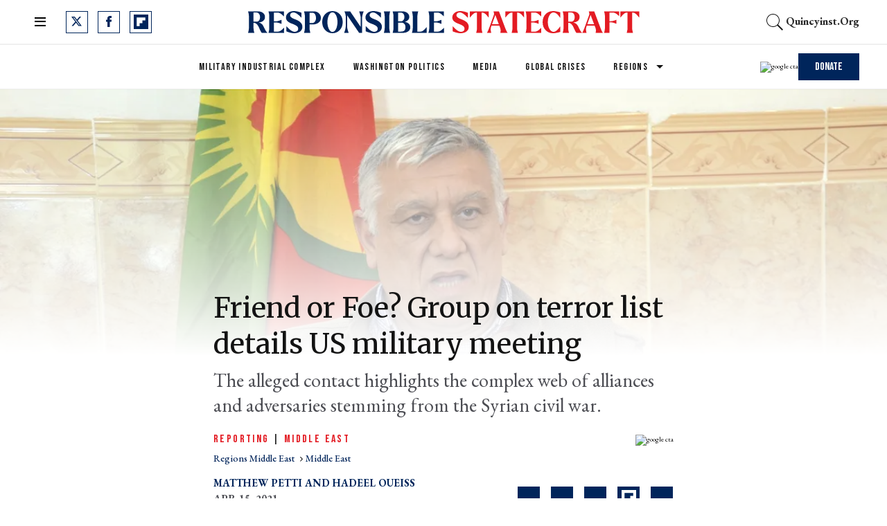

--- FILE ---
content_type: text/html; charset=utf-8
request_url: https://responsiblestatecraft.org/2021/04/14/friend-or-foe-group-on-terror-list-details-us-military-meeting/
body_size: 105110
content:
<!DOCTYPE html><!-- Powered by RebelMouse. https://www.rebelmouse.com --><html lang="en"><head prefix="og: https://ogp.me/ns# article: https://ogp.me/ns/article#"><script type="application/ld+json">{"@context":"https://schema.org","@type":"BreadcrumbList","itemListElement":[{"@type":"ListItem","id":"https://responsiblestatecraft.org/regions/middle-east/","item":"https://responsiblestatecraft.org/regions/middle-east/","name":"Middle East","position":1},{"@type":"ListItem","id":"https://responsiblestatecraft.org/tag/middle-east","item":"https://responsiblestatecraft.org/tag/middle-east","name":"middle east","position":2}]}</script><script type="application/ld+json">{"@context":"https://schema.org","@type":"NewsArticle","articleSection":"Middle East","author":[{"@type":"Person","description":"Matthew Petti is an assistant editor at Reason Magazine. He worked for various Jordanian news outlets as a 2022-2023 Fulbright fellow. Previously, he worked as a reporter at Responsible Statecraft and a national security reporter at The National Interest. His work has appeared in the BBC, The Intercept, The Daily Beast, and New Lines magazine.","identifier":"26284865","image":{"@type":"ImageObject","url":"https://responsiblestatecraft.org/media-library/eyJhbGciOiJIUzI1NiIsInR5cCI6IkpXVCJ9.eyJpbWFnZSI6Imh0dHBzOi8vYXNzZXRzLnJibC5tcy8zNDIxMzg1NS9vcmlnaW4uanBnIiwiZXhwaXJlc19hdCI6MTgxOTg4MjQ2N30.5TUs2V9FWJsU6tgfE3dt5rUBJ4nvl3CF800I5UdX4p4/image.jpg?width=210"},"name":"Matthew Petti","url":"https://responsiblestatecraft.org/author/mpetti/"},{"@type":"Person","description":"Hadeel Oueis is a Washington DC based political writer with focus on the U.S. foreign policy In the Middle East. She is news analyst for BBC, France 24, DW Arabic and other international news channels. She is the host of Washington Online show that broadcasts from Bethesda, MD.","identifier":"26284434","image":{"@type":"ImageObject","url":"https://responsiblestatecraft.org/media-library/eyJhbGciOiJIUzI1NiIsInR5cCI6IkpXVCJ9.eyJpbWFnZSI6Imh0dHBzOi8vYXNzZXRzLnJibC5tcy8zNDIxMzk0My9vcmlnaW4ucG5nIiwiZXhwaXJlc19hdCI6MTgwNjAxMzU3N30.mROYtDoL7yo5Fg6g85iGfAJbxn_rR8MTlkmgHoeO8WA/image.png?width=210"},"name":"Hadeel Oueiss","url":"https://responsiblestatecraft.org/author/houeiss/"}],"dateModified":"2021-04-15T20:52:16Z","datePublished":"2021-04-15T04:05:57Z","description":"The alleged contact highlights the complex web of alliances and adversaries stemming from the Syrian civil war.","headline":"Friend or Foe? Group on terror list details US military meeting","image":[{"@type":"ImageObject","height":600,"url":"https://responsiblestatecraft.org/media-library/2013-10-22t120000z-392008548-gm1e9am1erc01-rtrmadp-3-turkey-kurds-pkk.jpg?id=34282991&width=1200&height=600&coordinates=0%2C0%2C0%2C535","width":1200},{"@type":"ImageObject","height":1200,"url":"https://responsiblestatecraft.org/media-library/2013-10-22t120000z-392008548-gm1e9am1erc01-rtrmadp-3-turkey-kurds-pkk.jpg?id=34282991&width=1200&height=1200&coordinates=270%2C0%2C296%2C0","width":1200},{"@type":"ImageObject","height":1500,"url":"https://responsiblestatecraft.org/media-library/2013-10-22t120000z-392008548-gm1e9am1erc01-rtrmadp-3-turkey-kurds-pkk.jpg?id=34282991&width=2000&height=1500&coordinates=0%2C0%2C20%2C0","width":2000},{"@type":"ImageObject","height":700,"url":"https://responsiblestatecraft.org/media-library/2013-10-22t120000z-392008548-gm1e9am1erc01-rtrmadp-3-turkey-kurds-pkk.jpg?id=34282991&width=1245&height=700&coordinates=0%2C0%2C0%2C399","width":1245}],"keywords":["turkey","middle east","pkk"],"mainEntityOfPage":{"@id":"https://responsiblestatecraft.org/2021/04/14/friend-or-foe-group-on-terror-list-details-us-military-meeting/","@type":"WebPage"},"publisher":{"@type":"Organization","logo":{"@type":"ImageObject","url":"https://responsiblestatecraft.org/media-library/eyJhbGciOiJIUzI1NiIsInR5cCI6IkpXVCJ9.eyJpbWFnZSI6Imh0dHBzOi8vYXNzZXRzLnJibC5tcy8zNjE0NjUxMi9vcmlnaW4ucG5nIiwiZXhwaXJlc19hdCI6MTc4MjY0NDAzNH0.QP6lIxqOav8KZc_czh1ckSLG7M0UZ-ozg-pnRRmbZ5Y/image.png?width=210"},"name":"Responsible Statecraft"},"thumbnailUrl":"https://responsiblestatecraft.org/media-library/2013-10-22t120000z-392008548-gm1e9am1erc01-rtrmadp-3-turkey-kurds-pkk.jpg?id=34282991&amp;width=210","url":"https://responsiblestatecraft.org/2021/04/14/friend-or-foe-group-on-terror-list-details-us-military-meeting/"}</script><style>article, aside, details, figcaption, figure, footer, header, hgroup, nav, section{display:block;}[hidden]{display:none;}html{-webkit-text-size-adjust:100%;-ms-text-size-adjust:100%;}body{margin:0;}body, button, input, select, textarea{font-family:Tahoma, sans-serif;}::-moz-selection{background:#145a7c;color:#fff;text-shadow:none;}::selection{background:#145a7c;color:#fff;text-shadow:none;}:focus{outline:5px auto #2684b1;}a:hover, a:active{outline:0;}b, strong{font-weight:bold;}q:before, q:after{content:"";content:none;}ul, ol{margin:1em 0;padding:0 0 0 40px;}nav ul, nav ol{list-style:none;list-style-image:none;margin:0;padding:0;}img{border:0;-ms-interpolation-mode:bicubic;vertical-align:middle;}svg:not(:root){overflow:hidden;}form{margin:0;}label{cursor:pointer;}button, input{line-height:normal;}button, input[type="button"], input[type="reset"], input[type="submit"]{cursor:pointer;-webkit-appearance:button;}input[type="search"]::-webkit-search-decoration{-webkit-appearance:none;}button::-moz-focus-inner, input::-moz-focus-inner{border:0;padding:0;}input:invalid, textarea:invalid{background-color:#fccfcc;}.hidden{visibility:hidden;display:none !important;}.visuallyhidden.focusable:active, .visuallyhidden.focusable:focus{clip:auto;height:auto;margin:0;overflow:visible;position:static;width:auto;}.clearfix:before, .clearfix:after{content:"";}.clearfix:after{clear:both;}.clearfix{zoom:1;}html{font-size:10px;line-height:1.4;color:#282828;font-weight:normal;}body, button, input, select, textarea{color:#282828;}.col, body{font-size:1.6rem;line-height:1.4;}a{color:#000;text-decoration:none;}a:hover{color:#b4b4b4;}.with-primary-color{color:#000;}.with-primary-color:hover{color:#b4b4b4;}.js-tab, .js-keep-reading, .js-toggle{cursor:pointer;}button:focus, input[type="text"], input[type="email"]{outline:0;}audio, canvas, iframe, img, svg, video{vertical-align:middle;max-width:100%;}.main{background-color:#0000;position:relative;overflow:hidden;}.display-block{display:block;}.cover-all{position:absolute;width:100%;height:100%;}.fa{font-family:FontAwesome, fontawesome-mini !important;}.fa.fa-instagram{font-size:1.15em;}.fa-googleplus:before{content:"";}.post-partial, .overflow-visible{overflow:visible !important;}.js-expandable.expanded .js-expand, .js-expandable:not(.expanded) .js-contract{display:none;}.js-scroll-trigger{display:block;width:100%;}.color-inherit:hover, .color-inherit{color:inherit;}.js-appear-on-expand{transition:all .35s;height:0;overflow:hidden;opacity:0;}.content-container{display:none;}.logged-out-user .js-appear-on-expand{height:0;opacity:0;}.h1, .h2{margin:0;padding:0;font-size:1em;font-weight:normal;}.runner-spinner:before{content:"";display:block;padding-top:100%;}.js-hidden-panel{top:0;left:0;right:0;transition:all .3s;z-index:10;}.content{margin-left:auto;margin-right:auto;}.sm-mt-0:not(:empty):before, .sm-mt-1:not(:empty):before, .sm-mt-2:not(:empty):before, .sm-mb-0:not(:empty):after, .sm-mb-1:not(:empty):after, .sm-mb-2:not(:empty):after, .md-mt-0:not(:empty):before, .md-mt-1:not(:empty):before, .md-mt-2:not(:empty):before, .md-mb-0:not(:empty):after, .md-mb-1:not(:empty):after, .md-mb-2:not(:empty):after, .lg-mt-0:not(:empty):before, .lg-mt-1:not(:empty):before, .lg-mt-2:not(:empty):before, .lg-mb-0:not(:empty):after, .lg-mb-1:not(:empty):after, .lg-mb-2:not(:empty):after{content:"";display:block;overflow:hidden;}.sm-mt-0:not(:empty):before{margin-bottom:0;}.sm-mt-1:not(:empty):before{margin-bottom:-10px;}.sm-mt-1 > *{margin-top:10px;}.sm-mt-2:not(:empty):before{margin-bottom:-20px;}.sm-mb-0:not(:empty):after{margin-top:0;}.sm-mb-1:not(:empty):after{margin-top:-10px;}.sm-mb-1 > *{margin-bottom:10px;}.sm-mb-2:not(:empty):after{margin-top:-20px;}.sm-mb-2 > *{margin-bottom:20px;}@media (min-width: 768px){.md-mt-0:not(:empty):before{margin-bottom:0;}}@media (min-width: 768px){.md-mt-1:not(:empty):before{margin-bottom:-10px;}}@media (min-width: 768px){.md-mt-2:not(:empty):before{margin-bottom:-20px;}}@media (min-width: 768px){.md-mb-0:not(:empty):after{margin-top:0;}}@media (min-width: 768px){.md-mb-1:not(:empty):after{margin-top:-10px;}}@media (min-width: 768px){.md-mb-2:not(:empty):after{margin-top:-20px;}}@media (min-width: 1024px){.lg-mt-0:not(:empty):before{margin-bottom:0;}}@media (min-width: 1024px){.lg-mt-1:not(:empty):before{margin-bottom:-10px;}}@media (min-width: 1024px){.lg-mt-2:not(:empty):before{margin-bottom:-20px;}}@media (min-width: 1024px){.lg-mb-0:not(:empty):after{margin-top:0;}}@media (min-width: 1024px){.lg-mb-1:not(:empty):after{margin-top:-10px;}}@media (min-width: 1024px){.lg-mb-2:not(:empty):after{margin-top:-20px;}}.mb-2 > *{margin-bottom:20px;}.mb-2 > :last-child{margin-bottom:0;}.v-sep > *{margin-bottom:20px;}@media (min-width: 768px){.v-sep > *{margin-bottom:40px;}}.v-sep > :last-child{margin-bottom:0;}@media only screen and (min-width: 768px){.hide-tablet-and-desktop{display:none !important;}}@media only screen and (min-width: 1024px){.hide-desktop{display:none !important;}}.row.px10{margin-left:-10px;margin-right:-10px;}.row.px10 > .col{padding-left:10px;padding-right:10px;}.row.px20{margin-left:-20px;margin-right:-20px;}.row.px20 > .col{padding-left:20px;padding-right:20px;}.row{margin-left:auto;margin-right:auto;overflow:hidden;}.row:after{content:"";display:table;clear:both;}.row:not(:empty){margin-bottom:-20px;}.col{margin-bottom:20px;}@media (min-width: 768px){.col{margin-bottom:40px;}}@media (min-width: 768px){.row:not(:empty){margin-bottom:-40px;}}.row .col{float:left;box-sizing:border-box;}.row .col.s12{width:100%;}@media only screen and (min-width: 768px){.row .col.m12{width:100%;}}@media only screen and (min-width: 1024px){.row .col.l3{width:25%;}}@media only screen and (min-width: 1024px){.row .col.l6{width:50%;}}@media only screen and (min-width: 1024px){.row .col.l9{width:75%;}}.widget{position:relative;box-sizing:border-box;}.widget:hover .widget__headline a{color:#b4b4b4;}.widget__headline{color:#282828;}.widget__headline-text{font-family:inherit;color:inherit;word-break:break-word;}.image, .widget__image{background-position:center;background-repeat:no-repeat;background-size:cover;display:block;z-index:0;}.widget__product-buy-btn:hover{color:#fff;}.rebellt-item.parallax.has-description:before, .rebellt-item.parallax.has-description:after{content:"";display:block;padding-bottom:100%;}.rebellt-item.parallax.has-description.is--mobile:before, .rebellt-item.parallax.has-description.is--mobile:after{padding-bottom:90vh;}.rebellt-ecommerce--btn:hover{color:#fff;}.rebelbar.skin-simple .rebelbar__menu-toggle:hover{color:#b4b4b4;}.rebelbar.skin-simple .rebelbar__section-link:hover{color:#b4b4b4;}.menu-global{display:none;width:100%;position:fixed;z-index:3;color:#fff;background-color:#1a1a1a;height:100%;font-size:1.8rem;overflow-y:auto;overflow-x:hidden;line-height:1.6em;}@media (min-width: 768px){.menu-global{display:block;max-width:320px;top:0;-webkit-transform:translate(-320px);transform:translate(-320px);transform:translate3d(-320px, 0, 0);}}@media (min-width: 768px){.menu-global, .all-content-wrapper{transition:transform .2s cubic-bezier(.2, .3, .25, .9);}}.menu-overlay{position:fixed;top:-100%;left:0;height:0;width:100%;cursor:pointer;visibility:hidden;opacity:0;transition:opacity .2s;}.rm-embed-container.rm-embed-tiktok blockquote > section:before{content:"";display:block;width:100%;height:300px;border-radius:8px;}.logo__image, .image-element__img, .rm-lazyloadable-image{max-width:100%;height:auto;}.logo__image, .image-element__img{width:auto;}.sharebar a:hover{text-decoration:none;color:#fff;}.sharebar.with-first-button-caption:not(.enable-panel) .share:first-child:after{content:"Share";padding-left:5px;vertical-align:middle;}.share-media-panel-pinit_share:hover{opacity:.9;}@media (min-width: 768px){.sharebar.with-first-button-caption:not(.enable-panel) .share:first-child:after{content:"Share this story";padding-left:10px;vertical-align:middle;text-transform:uppercase;}}.action-btn:hover{color:#b4b4b4;border:2px solid #b4b4b4;border-color:#b4b4b4;}.module-headline__text{font-weight:700;}@media (min-width: 768px){.module-headline__text{font-size:3.6rem;}}.search-form__text-input:focus, .search-form__submit:focus{border:0;-webkit-box-shadow:none;-moz-box-shadow:none;box-shadow:none;outline:0;}.search-widget{position:relative;}.search-widget__input, .search-widget__submit{border:none;padding:0;margin:0;color:#282828;background:none;font-size:inherit;line-height:inherit;}.social-links__link{display:inline-block;line-height:0;text-align:center;position:relative;vertical-align:middle;color:#fff;}.social-links__link:hover{color:#fff;}.social-links__link > span{position:absolute;top:0;left:0;right:0;bottom:0;margin:auto;height:1em;}.subscription-widget .social-links__link:hover{color:#b4b4b4;border-color:#b4b4b4;background:none;}.newsletter-element__submit:hover{opacity:.9;}.rm-breadcrumb__list{margin:0;padding:0;}.rm-breadcrumb__item{list-style-type:none;display:inline;}.rm-breadcrumb__item:last-child .rm-breadcrumb__link, .rm-breadcrumb__link.disabled{pointer-events:none;color:inherit;}.social-tab-i .share-fb:after, .social-tab-i .share-tw:after{content:none;}.social-tab-i .icons-share.fb:before{content:"";}.social-tab-i .icons-share.tw:before{content:"";}.social-tab-i .icons-share.pt:before{content:"";}.social-tab-i .icons-share.tl:before{content:"";}.social-tab-i .icons-share.em:before{content:"";}.social-tab-i .icons-share.sprite-shares-close:before{content:"";}.social-tab-i .icons-share.sprite-shares-share:before{content:"";}@media only screen and (min-width: 769px){.share-tab-img:hover .social-tab-i{display:block;}}.accesibility-hidden{border:0;clip:rect(1px 1px 1px 1px);clip:rect(1px, 1px, 1px, 1px);height:1px;margin:-1px;overflow:hidden;padding:0;position:absolute;width:1px;background:#000;color:#fff;}.posts-custom .posts-wrapper:after{content:"";display:block;margin-bottom:-20px;}.posts-custom .widget{margin-bottom:20px;width:100%;}.posts-custom .widget__headline, .posts-custom .social-date{display:block;}.posts-custom .social-date{color:#a4a2a0;font-size:1.4rem;}.posts-custom[data-attr-layout_headline] .widget{vertical-align:top;}.posts-custom[data-attr-layout_headline="top"] .widget{vertical-align:bottom;}.posts-custom .posts-wrapper{margin-left:0;margin-right:0;}.posts-custom .widget{display:inline-block;}.posts-custom article{margin:0;box-sizing:border-box;font-size:1.6rem;line-height:1.4;}.posts-custom .widget__headline{word-wrap:break-word;}.posts-custom .widget__section{display:block;}.posts-custom .widget__head{position:relative;}.posts-custom .widget__subheadline *{display:inline;}.posts-custom .main-author__avatar, .posts-custom .social-author__avatar{float:left;border-radius:50%;margin-right:8px;height:30px;width:30px;min-width:30px;overflow:hidden;position:relative;}.posts-custom .main-author__name, .posts-custom .social-author__name{color:#1f1f1f;font-size:1.4rem;font-weight:700;line-height:1.4;display:inline;overflow:hidden;text-overflow:ellipsis;white-space:nowrap;position:relative;}.posts-custom .main-author__name:hover, .posts-custom .social-author__name:hover, .posts-custom .main-author__social-name:hover, .posts-custom .social-author__social-name:hover{color:#b4b4b4;}.posts-custom[data-attr-layout_carousel] .posts-wrapper:after{margin-bottom:0 !important;}.posts-custom .slick-arrow:before{position:absolute;left:0;right:0;width:13px;bottom:0;top:0;margin:auto;height:16px;}.posts-custom .slick-arrow:hover{background:#b4b4b4;opacity:1;}.posts-custom .slick-dots .slick-active button, .posts-custom .slick-dots button:hover{background:#b4b4b4;}.posts-custom{;}.posts-custom a{word-wrap:break-word;}.posts-custom .widget__shares{margin-left:-10px;margin-right:-10px;font-size:0;}.posts-custom .widget__shares .share{display:inline-block;padding:5px;line-height:0;width:25px;height:25px;border-radius:50%;margin:0 10px;font-size:1.5rem;text-align:center;position:relative;vertical-align:middle;color:#fff;}.posts-custom .widget__shares .share:hover{color:#fff;}.posts-custom .widget__shares i{position:absolute;top:0;left:0;right:0;bottom:0;margin:auto;height:1em;}.infinite-scroll-wrapper:not(.rm-loading){width:1px;height:1px;}.widget__shares button.share, .social-tab-buttons button.share{box-sizing:content-box;}.post-splash-custom .widget__shares .share:hover{color:#fff;}.post-authors__fb-like[fb-xfbml-state="rendered"]:before{content:"Like us on Facebook";line-height:20px;display:inline-block;vertical-align:middle;margin-right:15px;}.post-pager__btn:hover{background:#b4b4b4;color:#fff;}.post-pager__btn:hover .fa{padding:0 5px;}.list{display:block;padding:0;}.list__item{display:inline-block;padding:1em;}.widget__head .rm-lazyloadable-image{width:100%;}.share-plus:hover{background-color:#aaa;}.share-facebook, .share-fb{background-color:#1777f2;}.share-facebook:hover, .share-fb:hover{background-color:#318bff;}.share-twitter, .share-tw{background-color:#50abf1;}.share-twitter:hover, .share-tw:hover{background-color:#00a8e5;}.share-apple:hover{background-color:#333;}.share-linkedin{;}.share-linkedin:hover{background:#006da8;}.share-pinterest:hover{background:#bb2020;}.share-googleplus:hover{background-color:#c73c26;}.share-reddit{background-color:#ff4300;}.share-email{background-color:#5e7286;}.share-email:hover{background:#48596b;}.share-tumblr:hover{background-color:#243c53;}.share-sms:hover{background-color:#fd7e14;}.share-instagram{background-color:#3f729b;}.share-instagram:hover{background-color:#4b88b9;}.share-youtube:hover{background-color:#ea2524;}.share-linkedin{background-color:#0077b5;}.share-linkedin:hover{background-color:#005d8e;}.share-slack:hover{background-color:#0077b5;}.share-openid:hover{background-color:#e6881c;}@font-face {font-family: Merriweather;font-weight: 400;font-style: normal;font-display: swap;unicode-range: U+100-2AF, U+304, U+308, U+329, U+1E00-1E9F, U+1EF2-1EFF, U+2020, U+20A0-20AB, U+20AD-20CF, U+2113, U+2C60-2C7F, U+A720-A7FF;src: url("https://fonts.gstatic.com/s/merriweather/v30/u-440qyriQwlOrhSvowK_l5-ciZMdeX3rsHo.woff2") format("woff2");}@font-face {font-family: Bebas Neue;font-weight: 400;font-style: normal;font-display: swap;unicode-range: U+100-2AF, U+304, U+308, U+329, U+1E00-1E9F, U+1EF2-1EFF, U+2020, U+20A0-20AB, U+20AD-20CF, U+2113, U+2C60-2C7F, U+A720-A7FF;src: url("https://fonts.gstatic.com/s/bebasneue/v10/JTUSjIg69CK48gW7PXoo9WdhyyTh89ZNpQ.woff2") format("woff2");}:root{--primary-color:#00255b;--secondary-color:#e31b23;--divider-color:#f0f0f0;--newsletter-background-color:#f8fafc;--white:#fff;--primary-font-color:#131313;--secondary-font-color:#4b4c52;--tertiary-font-color:#83899f;--text-font-color:#000;--font-color-on-colored-items:#fff;--links-color:var(--primary-color);--links-hover-color:var(--secondary-color);--text-font-size:22px;--headline-font-size-extra-large:48px;--headline-font-size-large:40px;--headline-font-size-regular:36px;--headline-font-size-small:24px;--headline-font-size-extra-small:20px;--subheadline-font-size-extra-large:28px;--postpage-nextup-title-size:28px;--article-h3-font-size:25px;--author-date-font-size:15px;--labels-font-size:14px;--caption-font-size:12px;--credits-font-size:12px;--button-font-size-large:16px;--button-font-size-regular:14px;--button-font-size-small:12px;--button-font-size-extra-small:12px;--navbar-menu-items-font-size:14px;--navbar-secondary-menu-items-font-size:12px;--foooter-links-font-size:14px;--breadcrumb-font-size:14px;--primary-line-height:130%;--secondary-line-height:100%;--headline-font-weight:400;--subheadline-font-weight:400;--regular-text-font-weight:400;--author-date-font-weight:700;--labels-font-weight:400;--caption-font-weight:400;--credits-font-weight:400;--button-font-weight:400;--navbar-menu-items-font-weight:400;--foooter-links-font-weight:400;--breadcrumb-font-weight:500;--primary-font-family:"Merriweather", serif;--secondary-font-family:"Bebas Neue", sans-serif;--text-font-family:"EB Garamond", serif;--vertical-spacing-between-modules-mobile:24px;--vertical-spacing-between-modules-desktop:32px;--horizontal-spacing-between-columns:32px;--vertical-spacing-between-module-items:24px;--horizontal-spacing-between-module-items:24px;--vertical-spacing-between-post-items:12px;--horizontal-spacing-between-post-items:32px;--divider-color:#f0f0f0;--regular-container-width:664px;--middle-container-width:1012px;--large-container-width:1440px;--container-min-padding:15px;--splash-post-mobile-adjustment-margin:-15px;--links-hover-style:underline;--cta-background-color:var(--primary-color);--cta-font-color:(--text-color-on-colored-items);--headline-font-color:var(--primary-font-color);--module-headline-font-color:var(--primary-font-color);--cards-headline-font-size:var(--headline-font-size-regular);--cards-headline-line-height:var(--primary-line-height);--cards-headline-font-family:var(--primary-font-family);--cards-subheadline-size:var(--headline-font-size-extra-small);--cards-subheadline-line-height:var(--secondary-line-height);--cards-subheadline-font-family:var(--text-font-family);--cards-label-font-family:var(--secondary-font-family);--cards-label-font-size:var(--labels-font-size);--cards-vertical-spacing:var(--vertical-spacing-between-module-items);--cards-horizontal-spacing:var(--horizontal-spacing-between-module-items);--cards-author-date-font-size:var(--author-date-font-size);--cards-author-date-font-family:var(--secondary-font-family);}.main, .row{overflow:initial;}.clearfix:before, .clearfix:after{display:none;}body *{box-sizing:border-box;}button{padding:0;margin:0;border:0;background:none;}.js-hidden-panel{position:sticky;}.sm-mb-2:not(:empty):after, .row:not(:empty), .col, .sm-mb-1 > *, .sm-mt-1:not(:empty):before, .sm-mb-1:not(:empty):after, .posts-custom .posts-wrapper:after, .mb-2 > *, .v-sep > *, .sm-mb-2 > *{margin-bottom:0;margin-top:0;}.sm-mb-2:not(:empty):after, .sm-mt-1:not(:empty):before, .sm-mb-1:not(:empty):after, .posts-custom .posts-wrapper:after, .sm-mb-2:not(:empty):after, .sm-mt-1:not(:empty):before, .sm-mb-1:not(:empty):after, .posts-custom .posts-wrapper:after{display:none;}.sm-mb-2:not(:empty):after, .row:not(:empty), .col, .sm-mb-1 > *, .sm-mt-1:not(:empty):before, .sm-mb-1:not(:empty):after, .posts-custom .posts-wrapper:after, .mb-2 > *, .sm-mt-1 > *{margin-top:0;margin-bottom:0;}.posts-custom:before, .posts-custom:after, .posts-wrapper:after, .posts-wrapper:before, .posts-custom article:before, .posts-custom article:not(:empty):after, .posts-custom article > .row:after, .posts-custom article > .row:before, .posts-custom .widget__body:after, .posts-custom .widget__body:before, .posts-custom .widget.col:after, .sm-mb-1:not(:empty):after, .row:after{display:none;}.posts-custom .widget, .posts-custom .widget .col, .posts-custom .widget__body, .posts-custom .widget__headline, .posts-custom .widget__head{margin:0;padding:0;}.widget > article .row{overflow:visible;margin:0;}.widget .row .col{float:none;margin:0;}.list{margin-left:0;margin-right:0;}.social-links__link{padding:0;height:32px;width:32px;background:var(--primary-color);font-size:18px;margin:0 14px 0 0;border-radius:0;}a.social-links__link:hover{background:var(--primary-color);}.posts-custom .widget__shares a:hover, .posts-custom .widget__shares .share:hover, .share-buttons .social-tab-i .icons-share:hover{;}h1, h2, h3, h4, h5, h6, .module-headline__text{font-weight:var(--headline-font-weight);}a, .btn, input, button{transition:all .1s;}a:hover{text-decoration:var(--links-hover-style);}p{margin:0 0 1em;}p:last-child{margin:0;}body{font-family:var(--text-font-family);color:var(--text-color);font-size:var(--text-size);line-height:var(--primary-line-height);}.subscribe-form, .newsletter-form{position:relative;}span.error{position:absolute;z-index:10000;top:3px;background-color:#fccfcd;border:1px solid red;padding:5px 10px;opacity:0;transition:opacity .5s;right:140px;}.posts-custom .widget .social-author{font-size:0;}.posts-custom .social-author .social-author__name:before{content:", ";display:inline;margin:0;color:var(--primary-color);}.posts-custom .social-author .social-author__name:hover{text-decoration:none;}.posts-custom .social-author .social-author__name:last-child:before{content:" and ";color:var(--primary-color);display:inline;margin:0;text-decoration:none;}.posts-custom .social-author .social-author__name:first-of-type:before{display:none;}.current-post__post-body_bottom-author .social-author a.social-author__name:before{display:none;}.container{width:100%;padding:0 24px;}.container.wide{max-width:var(--large-container-width);}@media (min-width: 768px){.container{max-width:var(--regular-container-width);margin:0 auto;padding:0 var(--container-min-padding);box-sizing:border-box;}}@media (min-width: 1280px){.container{padding:0 40px;}}.module-headline__text{font-size:var(--headline-font-size-large);color:var(--module-headline-font-color);text-transform:none;margin-bottom:var(--vertical-spacing-between-module-items);}@media (min-width: 1024px){.module-headline__text{font-size:var(--headline-font-size-large);}}.widget__show-more{text-align:center;margin-top:24px;}button.newsletter-form__submit, .widget__show-more span, .btn.button-load-more, .btn-wrapppr > .text-element, .highlight-wrapper .body-description a{font-family:var(--secondary-font-family);font-size:var(--button-font-size-large);font-weight:var(--button-font-weight);background:var(--secondary-color);padding:10px 24px;line-height:var(--primary-line-height);height:41px;color:#fff;border:0;}button.newsletter-form__submit:after, .arrow-right .text-element:after, .widget__show-more span:after, .subscribe-form__submit:after, .search-page button:after, .highlight-wrapper .body-description a:after{content:"";margin-left:10px;background-image:url("[data-uri]");background-position:0;display:inline-block;width:11px;aspect-ratio:1 / 1;transition:all .3s;}button.newsletter-form__submit:hover:after, .arrow-right .text-element:hover:after, .widget__show-more span:hover:after, .subscribe-form__submit:hover:after, .search-page button:hover:after, .highlight-wrapper .body-description a:hover:after{background-position:11px;}span.show-less:after{transform:rotate(180deg);}.posts-custom .widget__shares a, .posts-custom .widget__shares .share{background-color:var(--primary-color);border-radius:0;width:32px;height:32px;margin:0 8px;}.posts-custom .widget__shares button.share{box-sizing:border-box;}.posts-custom .widget__shares a:hover, .posts-custom .widget__shares .share:hover, .share-buttons .social-tab-i .icons-share:hover{background:var(--links-hover-color);}.share-buttons .social-tab-i .icons-share:hover:before{filter:none;}.posts-custom .widget__shares i{display:inline-flex;justify-content:center;align-items:center;}.posts-custom .icons-share:before, .posts-custom .widget__shares i:before{content:"";width:33px;aspect-ratio:1 / 1;background-position:center;}.social-tab-i.social-tab-i .icons-share:before{content:"";filter:invert(48%) sepia(79%) saturate(1776%) hue-rotate(190deg) brightness(46%) contrast(119%);display:block;}.share-copy-link .icons-share:before{background-image:url("[data-uri]");}.author-socials__tw, .fa-twitter:before, .social-tab-i .icons-share.tw:before{background-image:url("data:image/svg+xml,%3Csvg xmlns='http://www.w3.org/2000/svg' width='15' height='14' viewBox='0 0 15 14' fill='none'%3E%3Cpath d='M11.8134 0H14.1135L9.08844 5.74329L15 13.5586H10.3706L6.74524 8.81866L2.597 13.5586H0.295508L5.67028 7.41552L0 0H4.74551L8.02253 4.3325L11.812 0H11.8134ZM11.0061 12.1819H12.2806L4.05368 1.30441H2.686L11.0061 12.1819Z' fill='white'/%3E%3C/svg%3E");background-repeat:no-repeat;content:" " !important;}.author-socials__fb, .fa-facebook:before, .social-tab-i .icons-share.fb:before{background-image:url("data:image/svg+xml,%3Csvg xmlns='http://www.w3.org/2000/svg' width='9' height='16' viewBox='0 0 9 16' fill='none'%3E%3Cpath d='M0.258065 8.5216H2.01192V15.7419C2.01192 15.8845 2.12743 16 2.26999 16H5.24372C5.38627 16 5.50178 15.8845 5.50178 15.7419V8.55561H7.51799C7.64908 8.55561 7.75938 8.45724 7.77435 8.32702L8.08057 5.66885C8.08898 5.59572 8.06581 5.52248 8.01688 5.46761C7.9679 5.4127 7.89781 5.38126 7.82426 5.38126H5.50188V3.71499C5.50188 3.2127 5.77234 2.95799 6.30581 2.95799C6.38183 2.95799 7.82426 2.95799 7.82426 2.95799C7.96681 2.95799 8.08232 2.84243 8.08232 2.69992V0.259974C8.08232 0.117419 7.96681 0.00190968 7.82426 0.00190968H5.73161C5.71685 0.0011871 5.68408 0 5.63577 0C5.27267 0 4.01058 0.0712774 3.01363 0.988439C1.90901 2.0048 2.06255 3.22173 2.09925 3.43272V5.38121H0.258065C0.11551 5.38121 0 5.49672 0 5.63928V8.26348C0 8.40604 0.11551 8.5216 0.258065 8.5216Z' fill='white'/%3E%3C/svg%3E");background-repeat:no-repeat;}.author-socials__rd, .fa-reddit-alien:before, .social-tab-i .icons-share.rd:before{background-image:url("data:image/svg+xml,%3Csvg xmlns='http://www.w3.org/2000/svg' width='20' height='16' viewBox='0 0 20 16' fill='none'%3E%3Cpath d='M20 7.38465C20 6.02711 18.8836 4.92312 17.5109 4.92312C16.962 4.92312 16.4406 5.10035 16.0149 5.42158C14.626 4.46774 12.8065 3.89912 10.8712 3.75512L11.9154 1.33298L14.9533 2.03451C15.0504 2.96374 15.837 3.69235 16.8015 3.69235C17.8307 3.69235 18.6683 2.86405 18.6683 1.84621C18.6683 0.828365 17.8307 6.04088e-05 16.8015 6.04088e-05C16.1493 6.04088e-05 15.5756 0.333597 15.2421 0.83698L11.6914 0.0160604C11.3902 -0.0516317 11.0952 0.0997524 10.9757 0.374213L9.53205 3.72189C7.44244 3.79328 5.45115 4.37543 3.94773 5.38958C3.53827 5.08927 3.03049 4.92312 2.48911 4.92312C1.11637 4.92312 0 6.02711 0 7.38465C0 8.28434 0.496578 9.09787 1.25825 9.5151C1.24829 9.62341 1.24456 9.73418 1.24456 9.84618C1.24456 13.2394 5.15246 16 9.95644 16C14.7592 16 18.6683 13.2394 18.6683 9.84618C18.6683 9.75018 18.6646 9.65541 18.6584 9.56064C19.4698 9.15203 20 8.3188 20 7.38465ZM16.8015 1.23083C17.1437 1.23083 17.4238 1.50652 17.4238 1.84621C17.4238 2.1859 17.1437 2.46159 16.8015 2.46159C16.4592 2.46159 16.1792 2.1859 16.1792 1.84621C16.1792 1.50652 16.4592 1.23083 16.8015 1.23083ZM5.6005 9.23079C5.6005 8.55264 6.1593 8.00003 6.84505 8.00003C7.5308 8.00003 8.08961 8.55264 8.08961 9.23079C8.08961 9.91018 7.5308 10.4616 6.84505 10.4616C6.1593 10.4616 5.6005 9.91018 5.6005 9.23079ZM12.8301 13.3132C11.9714 13.9274 10.9633 14.2351 9.95644 14.2351C8.9496 14.2351 7.94151 13.9274 7.08276 13.3132C6.80398 13.1139 6.74176 12.7286 6.94337 12.4542C7.14499 12.1797 7.53454 12.1182 7.81207 12.3163C9.09521 13.2332 10.8177 13.2357 12.1008 12.3163C12.3783 12.1182 12.7666 12.1772 12.9695 12.4542C13.1711 12.7299 13.1077 13.1139 12.8301 13.3132ZM13.0678 10.4616C12.3808 10.4616 11.8233 9.91018 11.8233 9.23079C11.8233 8.55264 12.3808 8.00003 13.0678 8.00003C13.7548 8.00003 14.3124 8.55264 14.3124 9.23079C14.3124 9.91018 13.7548 10.4616 13.0678 10.4616Z' fill='white'/%3E%3C/svg%3E");background-repeat:no-repeat;}.author-socials__em, .fa-envelope:before, .social-tab-i .icons-share.em:before{background-image:url("data:image/svg+xml,%3Csvg xmlns='http://www.w3.org/2000/svg' width='16' height='12' viewBox='0 0 16 12' fill='none'%3E%3Cpath fill-rule='evenodd' clip-rule='evenodd' d='M15.2578 0.0375698L7.99998 5.11803L0.742188 0.0375698C0.824434 0.0130618 0.910846 0 0.999982 0H15C15.0891 0 15.1755 0.0130618 15.2578 0.0375698ZM16 2.08203V10.0801C16 10.6986 15.5523 11.2001 15 11.2001H1C0.447715 11.2001 0 10.6986 0 10.0801V2.08203L7.43649 7.28758C7.77773 7.52644 8.22227 7.52644 8.56351 7.28758L16 2.08203Z' fill='white'/%3E%3C/svg%3E");background-repeat:no-repeat;}.author-socials__yt:hover{background-image:url("[data-uri]");}.btn:active, .btn-wrapppr > .text-element:active, button.newsletter-form__submit:active, .highlight-wrapper .body-description a:active, .widget__show-more span:active, .btn.button-load-more:active, .search-page button:active{background-color:var(--primary-color);text-decoration:none;}.btn a:active, .btn-wrapppr > .text-element a:active{text-decoration:none;}.btn:active svg{fill:var(--cta-background-color);}@media (min-width: 768px){.btn:hover, .btn-wrapppr > .text-element:hover, button.newsletter-form__submit:hover, .highlight-wrapper .body-description a:hover, .widget__show-more span:hover, .btn.button-load-more:hover, .search-page button:hover, .highlight-wrapper .body-description a:hover{background-color:var(--primary-color);text-decoration:none;}}@media (min-width: 768px){.btn a:hover, .btn-wrapppr > .text-element a:hover{text-decoration:none;}}@media (min-width: 768px){.btn:hover svg{fill:var(--cta-background-color);}}.arrow-right .text-element:after{content:"";width:10px;display:inline-block;height:10px;margin-left:10px;background:url("data:image/svg+xml,<svg%20xmlns=\"http://www.w3.org/2000/svg\"%20width=\"12\"%20height=\"11\"%20viewBox=\"0%200%2012%2011\"%20fill=\"none\"><path%20d=\"M6.00001%200.165955L5.1159%201.0472L8.61473%204.54095H0.983765V5.79095H8.61473L5.1159%209.28471L6.00001%2010.166L11.0163%205.16595L6.00001%200.165955Z\"%20fill=\"white\"/></svg>") center;}.rm-breadcrumb{padding:0;font-size:var(--breadcrumb-font-size);line-height:var(--primary-line-height);height:1.07em;color:var(--primary-color);font-weight:var(--breadcrumb-font-weight);position:relative;z-index:1;margin:32px 0 16px;}.rm-breadcrumb__link{color:var(--links-color);font-weight:var(--breadcrumb-font-weight);text-transform:capitalize;}.rm-breadcrumb__separator{display:inline-block;vertical-align:text-bottom;margin:0 4px 0 5px;}span.rm-breadcrumb__separator:after{content:"";background-image:url("[data-uri]");display:inline-block;width:4px;height:8px;background-repeat:no-repeat;}@media (min-width: 768px){.rm-breadcrumb{display:block;}}.video-section__post .widget__head:before{content:"";background-image:url("[data-uri]");position:absolute;left:0;right:0;top:0;bottom:0;background-repeat:no-repeat;background-position:center;background-color:#00000080;pointer-events:none;}.video-section__post .widget__head:hover:before{background-color:#0000004d;}.widget__headline{;}.widget.widget .widget__section, .post-tags-primary-link.post-tags-primary-link{font-size:var(--button-font-size-large);line-height:var(--primary-line-height);color:var(--secondary-color);letter-spacing:2.4px;position:relative;margin-bottom:8px;border:none;}.hidden.rm-loading:before{content:"";display:block;width:30px;height:30px;border:4px solid var(--primary-font-color);visibility:visible;border-radius:50%;border-right-color:#0000;margin:0 auto;-webkit-animation:spinner-border .75s linear infinite;animation:spinner-border .75s linear infinite;}.posts-custom .posts-wrapper{font-size:inherit;line-height:var(--primary-line-height);font-size:var(--text-font-size);display:grid;grid-row-gap:var(--vertical-spacing-between-module-items);grid-column-gap:var(--horizontal-spacing-between-module-items);}.posts-custom .widget__body{display:flex;flex-wrap:wrap;margin:0;}.posts-custom .widget__body > :not(:last-child){margin-bottom:var(--vertical-spacing-between-post-items);}.posts-custom .widget__headline{width:100%;font-size:var(--cards-headline-font-size);font-family:var(--cards-headline-font-family);line-height:var(--cards-headline-line-height);font-weight:var(--headline-font-weight);color:var(--headline-font-color);}.posts-custom .widget__subheadline{width:100%;font-size:var(--cards-subheadline-size);font-family:var(--cards-subheadline-font-family);line-height:var(--cards-subheadline-line-height);color:var(--tertiary-font-color);font-weight:var(--subheadline-font-weight);}.posts-custom .widget__subheadline *{font-weight:var(--subheadline-font-weight);font-size:var(--headline-font-size-small);line-height:var(--primary-line-height);}.widget .widget__section, .post-tags-primary-link{font-family:var(--cards-label-font-family);font-weight:var(--labels-font-weight);font-size:var(--cards-label-font-size);line-height:var(--secondary-line-height);color:var(--primary-color);text-transform:uppercase;border-bottom:2px solid var(--primary-color);}.posts-custom .social-author__avatar{display:none;height:30px;width:30px;margin-right:10px;}.posts-custom .social-author, .posts-custom .social-date{display:block;color:var(--secondary-font-color);margin:0;line-height:var(--secondary-line-height);}.posts-custom .widget .social-author, .posts-custom .widget .social-date{width:100%;margin:0;}.posts-custom .widget .social-author{;}.posts-custom .social-author__name, .posts-custom .social-date{font-size:var(--author-date-font-size);font-family:var(--text-font-family);text-transform:uppercase;font-weight:var(--author-date-font-weight);line-height:var(--primary-line-height);}.posts-custom .social-author__name{color:var(--primary-color);white-space:inherit;}.posts-custom .social-author + .social-date .social-date__text:before{display:inline-flex;padding:0 17px 0 18px;}.photo-credit, .photo-caption{margin:0;padding:0;color:var(--secondary-font-color);display:inline;font-size:var(--caption-font-size);line-height:var(--secondary-line-height);}.photo-caption:after{content:" ";}.photo-credit{font-size:var(--credits-font-size);}.widget .body-description blockquote:before, .article.article .body-description blockquote:before{content:"";position:absolute;top:20px;left:50%;margin-left:-15px;width:32px;height:23px;background-image:url("[data-uri]");}a:hover, .widget:hover .widget__headline a, .navbar__menu_item.navbar__menu_item:hover a{color:var(--links-color);text-decoration:none;}.body-description a:hover, .posts-custom .main-author__name:hover, .posts-custom .social-author__name:hover, .posts-custom .main-author__social-name:hover, .posts-custom .social-author__social-name:hover{color:var(--links-hover-color);text-decoration:revert;}@media (min-width: 768px){.large_headline .posts-custom .widget__headline{font-size:var(--headline-font-size-large);}}.newsletter{padding:24px;background-color:#f0f0f0;font-family:var(--text-font-family);margin:32px 0;}#mc_embed_signup_scroll{position:relative;}h2.newsletter-headline__name{font-family:var(--secondary-font-family);margin:0 0 32px;border-bottom:1px solid var(--secondary-color);padding-bottom:6px;font-size:var(--headline-font-size-regular);line-height:var(--secondary-line-height);}.newsletter-form{display:flex;justify-content:space-between;}input#newsletter-email, input#mce-EMAIL{padding:8px 16px;font-size:var(--button-font-size-regular);font-family:inherit;height:41px;border:0;width:calc(100% - 137px);}p.newsletter-headline__info{;}.main .js-hidden-panel{position:sticky;transition:all;}.topbar{background:#fff;}.topbar_elements_wrap{display:flex;align-items:center;justify-content:space-between;height:58px;}.topbar_row_2{display:none;}.hamburger__toggle{width:36px;height:36px;display:flex;align-items:center;justify-content:center;flex-wrap:wrap;padding:10px;}.hamburger__toggle span{content:"";display:inline-flex;background:#000;height:2px;width:18px;}.search_toggle{width:32px;height:32px;background:url("https://tmplrunner.rebelmouse.dev/media-library/eyJhbGciOiJIUzI1NiIsInR5cCI6IkpXVCJ9.eyJpbWFnZSI6Imh0dHBzOi8vYXNzZXRzLnJibC5tcy8zMzgwMTEwMy9vcmlnaW4ucG5nIiwiZXhwaXJlc19hdCI6MTczODQ2NDc4OH0.pXAUdcTAzSgtILUWB6K2jXr5s_hCcPcT4oNaDpksut0/image.png?width=64&height=64") center no-repeat;background-size:contain;}.site-title{line-height:0;position:absolute;margin:0 auto;left:0;right:0;width:fit-content;}.site-logo{height:20px;width:auto;}.navbar{display:inline-flex;}.horisontal-rule{background:#f0f0f0;height:2px;width:100%;}.horisontal-rule:last-child{height:1px;}.hamburger .module-headline{border:0;padding:0;margin:0 0 12px;}@media (min-width: 1024px){.topbar_row_2, .site-logo{transition:all .3s;}}@media (min-width: 1024px){.topbar_row_1{position:relative;z-index:10;background-color:#fff;}}@media (min-width: 1024px){.topbar_row_2{position:relative;z-index:9;}}@media (min-width: 1024px){.topbar_elements_wrap{align-items:center;justify-content:space-between;grid-column-gap:var(--horizontal-spacing-between-module-items);height:63px;}}@media (min-width: 1024px){.site-logo{height:32px;}}@media (min-width: 1024px){.navbar{flex-grow:1;}}@media (min-width: 1024px){.topbar_row_2{display:flex;}}@media (max-width: 1023px){.topbar__right .btn, .navbar{display:none;}}.topbar_elements_wrap .social-links-wrapper{position:absolute;left:95px;}.topbar_elements_wrap .social-links__link{padding:0;height:32px;width:32px;background:#fff;font-size:18px;margin:0 14px 0 0;border-radius:0;border:1px solid var(--primary-color);}.topbar_elements_wrap .social-links__link .fa-twitter:before{content:"";background-position:center;background-size:cover;width:15px;height:14px;display:block;text-align:center;margin-left:7px;margin-top:1px;background-image:url("data:image/svg+xml,%3Csvg xmlns='http://www.w3.org/2000/svg' width='15' height='14' viewBox='0 0 15 14' fill='none'%3E%3Cpath d='M11.8134 0H14.1135L9.08844 5.74329L15 13.5586H10.3706L6.74524 8.81866L2.597 13.5586H0.295508L5.67028 7.41552L0 0H4.74551L8.02253 4.3325L11.812 0H11.8134ZM11.0061 12.1819H12.2806L4.05368 1.30441H2.686L11.0061 12.1819Z' fill='%2300255B'/%3E%3C/svg%3E");}.topbar_elements_wrap .social-links__link:hover .fa-twitter:before{background-image:url("data:image/svg+xml,%3Csvg xmlns='http://www.w3.org/2000/svg' width='15' height='14' viewBox='0 0 15 14' fill='none'%3E%3Cpath d='M11.8134 0H14.1135L9.08844 5.74329L15 13.5586H10.3706L6.74524 8.81866L2.597 13.5586H0.295508L5.67028 7.41552L0 0H4.74551L8.02253 4.3325L11.812 0H11.8134ZM11.0061 12.1819H12.2806L4.05368 1.30441H2.686L11.0061 12.1819Z' fill='white'/%3E%3C/svg%3E");}.topbar_elements_wrap .social-links__link .fa-facebook:before{content:"";background-position:center;background-size:cover;width:9px;height:16px;display:block;text-align:center;margin-left:11px;margin-top:0;background-image:url("data:image/svg+xml,%3Csvg xmlns='http://www.w3.org/2000/svg' width='9' height='16' viewBox='0 0 9 16' fill='none'%3E%3Cpath d='M0.258065 8.5216H2.01192V15.7419C2.01192 15.8845 2.12743 16 2.26999 16H5.24372C5.38627 16 5.50178 15.8845 5.50178 15.7419V8.55561H7.51799C7.64908 8.55561 7.75938 8.45724 7.77435 8.32702L8.08057 5.66885C8.08898 5.59572 8.06581 5.52248 8.01688 5.46761C7.9679 5.4127 7.89781 5.38126 7.82426 5.38126H5.50188V3.71499C5.50188 3.2127 5.77234 2.95799 6.30581 2.95799C6.38183 2.95799 7.82426 2.95799 7.82426 2.95799C7.96681 2.95799 8.08232 2.84243 8.08232 2.69992V0.259974C8.08232 0.117419 7.96681 0.00190968 7.82426 0.00190968H5.73161C5.71685 0.0011871 5.68408 0 5.63577 0C5.27267 0 4.01058 0.0712774 3.01363 0.988439C1.90901 2.0048 2.06255 3.22173 2.09925 3.43272V5.38121H0.258065C0.11551 5.38121 0 5.49672 0 5.63928V8.26348C0 8.40604 0.11551 8.5216 0.258065 8.5216Z' fill='%2300255B'/%3E%3C/svg%3E");}.topbar_elements_wrap .social-links__link:hover .fa-facebook:before{background-image:url("data:image/svg+xml,%3Csvg xmlns='http://www.w3.org/2000/svg' width='9' height='16' viewBox='0 0 9 16' fill='none'%3E%3Cpath d='M0.258065 8.5216H2.01192V15.7419C2.01192 15.8845 2.12743 16 2.26999 16H5.24372C5.38627 16 5.50178 15.8845 5.50178 15.7419V8.55561H7.51799C7.64908 8.55561 7.75938 8.45724 7.77435 8.32702L8.08057 5.66885C8.08898 5.59572 8.06581 5.52248 8.01688 5.46761C7.9679 5.4127 7.89781 5.38126 7.82426 5.38126H5.50188V3.71499C5.50188 3.2127 5.77234 2.95799 6.30581 2.95799C6.38183 2.95799 7.82426 2.95799 7.82426 2.95799C7.96681 2.95799 8.08232 2.84243 8.08232 2.69992V0.259974C8.08232 0.117419 7.96681 0.00190968 7.82426 0.00190968H5.73161C5.71685 0.0011871 5.68408 0 5.63577 0C5.27267 0 4.01058 0.0712774 3.01363 0.988439C1.90901 2.0048 2.06255 3.22173 2.09925 3.43272V5.38121H0.258065C0.11551 5.38121 0 5.49672 0 5.63928V8.26348C0 8.40604 0.11551 8.5216 0.258065 8.5216Z' fill='white'/%3E%3C/svg%3E");}.topbar_elements_wrap .social-links__link.share-flipboard .fa-flipboard:before{content:"";background-position:center;background-size:cover;width:21px;height:21px;display:block;text-align:center;margin-left:5px;margin-top:-2px;background-image:url("data:image/svg+xml,%3Csvg xmlns='http://www.w3.org/2000/svg' width='21' height='21' viewBox='0 0 21 21' fill='none'%3E%3Cg clip-path='url(%23clip0_44_80)'%3E%3Cpath d='M0 0V21H21V0H0ZM16.8 8.4H12.6V12.6H8.4V16.8H4.2V4.2H16.8V8.4Z' fill='%2300255B'/%3E%3C/g%3E%3Cdefs%3E%3CclipPath id='clip0_44_80'%3E%3Crect width='21' height='21' fill='white'/%3E%3C/clipPath%3E%3C/defs%3E%3C/svg%3E");}.topbar_elements_wrap .social-links__link.share-flipboard:hover .fa-flipboard:before{background-image:url("data:image/svg+xml,%3Csvg xmlns='http://www.w3.org/2000/svg' width='21' height='21' viewBox='0 0 21 21' fill='none'%3E%3Cpath d='M0 0V21H21V0H0ZM16.8 8.4H12.6V12.6H8.4V16.8H4.2V4.2H16.8V8.4Z' fill='white'/%3E%3C/svg%3E");}.hamburger .social-links .fa-twitter:before{background-image:url("data:image/svg+xml,%3Csvg xmlns='http://www.w3.org/2000/svg' width='15' height='14' viewBox='0 0 15 14' fill='none'%3E%3Cpath d='M11.8134 0H14.1135L9.08844 5.74329L15 13.5586H10.3706L6.74524 8.81866L2.597 13.5586H0.295508L5.67028 7.41552L0 0H4.74551L8.02253 4.3325L11.812 0H11.8134ZM11.0061 12.1819H12.2806L4.05368 1.30441H2.686L11.0061 12.1819Z' fill='white'/%3E%3C/svg%3E");display:block;width:15px;height:14px;margin-left:9px;margin-top:2px;content:"" !important;}.footer .fa-twitter:before{display:block;margin-left:9px;margin-top:3px;width:15px;height:14px;content:" " !important;}.topbar__right{display:flex;grid-column-gap:var(--horizontal-spacing-between-module-items);align-items:center;}.topbar__right .search_toggle{width:32px;height:32px;background:url("[data-uri]");background-size:24px;background-position:center;background-repeat:no-repeat;}.search__wrapper .search-widget__submit.fa:before{display:none;}.topbar a[href="https://quincyinst.org/"]{font-family:var(--text-font-family);font-weight:var(--author-date-font-weight);font-size:var(--button-font-size-large);text-transform:capitalize;}.topbar a[href="https://quincyinst.org/"]:hover{color:var(--links-hover-color);}.navbar{justify-content:center;margin:15px 0 15px 110px;}.navbar_inner{display:flex;}.navbar__menu_item{padding:8px 12px;position:relative;font-size:var(--navbar-menu-items-font-size);text-transform:uppercase;font-weight:var(--navbar-menu-items-font-weight);margin:8px;}.navbar__menu_item a, .navbar__menu_item:hover a{color:var(--primary-font-color);font-family:var(--secondary-font-family);font-size:var(--navbar-menu-items-font-size);letter-spacing:1.4px;}.navbar__menu__dropdown{position:absolute;top:100%;left:0;height:auto;pointer-events:none;overflow:hidden;max-height:0;transition:all .4s;opacity:0;padding:5px;margin-left:-5px;font-size:var(--navbar-secondary-menu-items-font-size);}.navbar__menu_item:hover .navbar__menu__dropdown{max-height:calc(100vh - 200px);opacity:1;pointer-events:initial;z-index:3;}.navbar__menu__dropdown .list{background:#fff;box-shadow:2px 2px 4px #00000040;list-style:none;padding:0;margin:0;min-width:200px;padding:10px 25px;}.navbar__menu__dropdown .list a{display:block;margin:15px 0;color:#000;width:fit-content;padding:0;}.navbar__menu_item:last-child:after{content:"";width:10px;height:5px;display:inline-block;position:absolute;background-image:url("[data-uri]");top:12px;right:0;transition:all .3s;}.navbar__menu_item:last-child:hover:after{transform:rotate(180deg);}.navbar__menu_item:first-child{margin-left:-13px;padding-left:0;}.navbar__menu_item:last-child{padding-right:22px;margin-right:-10px;}.topbar_row_2 a[href="/donate/"]{padding:10px 24px;}.hamburger{background:#fff;padding:38px 24px 40px;color:var(--secondary-font-color);font-family:var(--secondary-font-family);font-size:var(--navbar-menu-items-font-size);width:100%;transition:all .4s;transform:translateX(-100%);position:fixed;top:0;z-index:19;height:100vh;overflow:auto;}.hamburger_inner .google-cta{bottom:15px;position:relative;}.menu-open-overlay{position:fixed;left:0;height:0;width:100%;cursor:pointer;visibility:hidden;opacity:0;transition:opacity .2s;top:0;}.hamburger_inner > *{margin-bottom:10px;}.hamburger .hamburger__toggle{margin:-10px -10px 0;}.hamburger .search-widget, .subscribe-form__input{line-height:var(--primary-line-height);border:1px solid #f0f0f0;position:relative;font-size:inherit;padding:8px 24px;width:100%;margin:10px 0;}.subscribe-form__input{padding:8px 16px;}.hamburger .search-widget__input, .hamburger .subscribe-form__input, .hamburger .search-widget__input::placeholder, .hamburger .subscribe-form__input::placeholder{font-family:var(--text-font-family);color:var(--secondary-font-color);opacity:.6;}.hamburger .search-widget__submit{position:absolute;height:auto;right:0;padding:10px;top:0;}.hamburger .search-widget__submit.fa:before{background-image:url("[data-uri]");content:"";width:16px;height:16px;display:block;}.hamburger .search-widget__submit.fa:hover:before, .topbar__right .search_toggle:hover, .hamburger__toggle:hover{filter:invert(26%) sepia(61%) saturate(5364%) hue-rotate(344deg) brightness(87%) contrast(108%);}a[href="/donate/"], .subscribe-form__submit, .subscribe-form__submit:hover{width:100%;display:block;font-size:var(--button-font-size-large);color:#fff;background:var(--primary-color);padding:10px 20px;text-align:center;line-height:normal;font-family:var(--secondary-font-family);}a[href="/donate/"]:hover, .subscribe-form__submit{background:var(--secondary-color);color:#fff;text-decoration:none;}.hamburger__menu_item a:hover{color:var(--secondary-color);}.hamburger__menu_item{position:relative;}.hamburger__menu_item .text-element, .hamburger__menu__dropdown .list__item{letter-spacing:1.4px;text-transform:uppercase;border-bottom:1px solid #f0f0f0;padding:10px 0 9px;position:relative;line-height:var(--primary-line-height);color:var(--secondary-font-color);transition:all .1s ease-in;}.hamburger__menu__dropdown .list__item{display:list-item;padding-left:13px;list-style:none;}.dropdown-toggler{position:absolute;top:0;width:71px;height:51px;right:0;cursor:pointer;}.dropdown-toggler svg{position:absolute;top:20px;right:0;transition:all .3s;}.hamburger__menu__dropdown .list{margin:0;padding:0;transition:all .3s;max-height:0;overflow:hidden;opacity:0;pointer-events:none;}.hamburger__menu__dropdown .list__item:before{content:"";clip-path:circle(2px at 2px);display:block;position:absolute;left:0;top:0;width:10px;height:100%;background:#4b4c52;}.hamburger .module-headline__text{font-size:14px;line-height:var(--primary-line-height);color:var(--secondary-font-color);margin-bottom:12px;font-weight:400;font-family:var(--text-font-family);}.hamburger .subscribe .module-headline__text{margin-bottom:0;}.hamburger .social-links{margin-bottom:34px;}.hamburger__menu{margin-bottom:34px;}.hamburger .subscribe-form__input#mce-EMAIL{font-family:var(--text-font-family);width:100%;opacity:1;border:1px solid #f0f0f0;height:36px;}.hamburger .subscribe-form__input#mce-EMAIL::placeholder{color:#a7a7a7;}.hamburger span.error{right:10px;top:18px;font-family:var(--text-font-family);}@media (min-width: 768px){.hamburger{max-width:356px;padding:38px 40px 40px;}}@media (min-width: 768px){.hamburger__menu{margin-bottom:64px;}}.widget__headline{cursor:auto;}.lead-article, .posts-custom{font-family:var(--text-font-family);}.current-post__headline-image{position:relative;}.current-post__headline-image:before{background:linear-gradient(#fff0 -20%, #fff 90%);content:"";display:block;height:100%;width:100%;position:absolute;z-index:1;bottom:-1px;}.current-post .social-date{float:left;}.current-post__body{position:relative;z-index:1;}.current-post__post-body .widget__body{display:block;}.large_headline .posts-custom .widget__headline{font-size:26px;text-align:center;text-transform:capitalize;margin-bottom:8px;}.large_headline .posts-custom .widget__subheadline *{font-weight:var(--subheadline-font-weight);font-size:22px;font-family:var(--text-font-family);color:var(--secondary-font-color);line-height:var(--primary-line-height);}.large_headline .posts-custom .widget__subheadline{text-align:center;}.body-description{font-size:var(--text-font-size);color:var(--primary-font-color);line-height:var(--primary-line-height);margin-top:24px;}.body-description p, .body-description h2, .body-description h3, .body-description h4, .body-description .ee-ol, .body-description .ee-ul, .around-the-web:before{line-height:var(--primary-line-height);margin:0 0 16px;}.around-the-web{display:block;width:100%;}.body-description a{color:var(--links-color);text-decoration:underline;}.body-description .ee-ul li:before{border-radius:50%;content:"";display:inline-block;width:6px;height:6px;background:var(--primary-font-color);margin:0 14px 0 -18px;}.body-description .ee-ol li:before{content:counter(counter);font-family:var(--secondary-font-family);font-size:12px;color:#fff;background:var(--primary-color);width:24px;aspect-ratio:1 / 1;display:inline-flex;justify-content:center;border-radius:50%;line-height:25px;margin-right:16px;}.around-the-web:before{content:"Next Up";text-transform:uppercase;font-family:var(--secondary-font-family);font-size:var(--headline-font-size-small);}.posts-custom .widget .social-author{margin-bottom:4px;}.current-post__post-body_bottom-author .posts-custom .social-author{border:solid #f0f0f0;border-width:1px 0;padding:16px 0;margin:16px 0;font-size:var(--text-font-size);}.current-post__post-body_bottom .social-author .social-author__avatar.image{display:block;border-radius:0;width:125px;height:125px;margin-right:35px;clear:left;position:relative;}.current-post__post-body_bottom .social-author__name:before{content:none;}.current-post__post-body_bottom .social-author__name{text-transform:none;font-family:var(--primary-font-family);font-size:var(--headline-font-size-extra-small);margin-bottom:16px;display:block;}.current-post__post-body_bottom .snark-line{text-align:right;margin-top:-38px;margin-right:3px;width:100%;float:right;}.current-post__post-body_bottom .photo-caption:before{content:"Top image credit: ";}.current-post__post-body_bottom .photo-credit:after{margin:0 2px;content:"|";color:#979797;}.current-post .posts-custom .widget .social-author, .current-post .posts-custom .widget .social-date{width:auto;}.current-post.current-post .current-post__post-body_bottom-author .widget .social-author{margin-bottom:26px;width:100% !important;}.author-socials{display:flex;}.author-socials a{display:flex;width:32px;aspect-ratio:1 / 1;background-color:#02255b;margin-right:16px;align-items:center;justify-content:center;background-repeat:no-repeat;background-position:center;}.author-socials a:hover{background-color:#e41b23;}.rm-breadcrumb__item:last-child .rm-breadcrumb__link{pointer-events:unset;}.current-post__post-body .posts-custom .widget .social-author, .current-post__post-body .posts-custom .widget .social-date{display:none;}.rm-breadcrumb + .current-post__post-body .posts-custom .widget .social-author, .rm-breadcrumb + .current-post__post-body .posts-custom .widget .social-date{display:block;}.current-post__post-body_bottom-author .google-cta{display:none;}.google-cta.newsletter1{position:absolute;right:0;top:-5px;}.google-cta-infy{display:flex;flex-direction:row;justify-content:center;align-items:center;gap:15px;}.google-cta-infy .text-cta{color:var(--cta-background-color);font-family:var(--cards-subheadline-size);font-size:14px;font-style:normal;font-weight:400;line-height:140%;}@media (min-width: 768px){.google-cta.post-level{position:absolute;right:0;margin-top:25px;z-index:2;}}@media (min-width: 768px){.rm-breadcrumb{text-align:left !important;margin-bottom:50px !important;}}@media (min-width: 768px){.current-post__headline-text-sections{display:block;width:100% !important;}}@media (min-width: 768px){.article .col > .widget__body > .snark-line{margin-left:0 !important;}}@media (min-width: 768px){.posts-custom .widget .snark-line .social-date{margin-top:10px;}}@media (min-width: 768px){.current-post__post-body{margin-top:90px;}}@media (min-width: 768px){.rm-breadcrumb + .current-post__post-body{margin-top:0;}}@media (min-width: 768px){.current-post__body{padding:0;height:105%;}}@media (min-width: 768px){.current-post__headline-image{margin-bottom:-136px;}}@media (min-width: 768px){.current-post__post-body .posts-custom .widget .social-author{margin-right:200px;}}@media (min-width: 768px){.body-description h2, .large_headline .posts-custom .widget__headline{font-size:var(--headline-font-size-large);text-align:left;text-transform:none;}}@media (min-width: 768px){.large_headline .posts-custom .widget__subheadline{text-align:left;}}@media (min-width: 768px){.large_headline .posts-custom .widget__subheadline *{font-size:var(--subheadline-font-size-extra-large);}}@media (min-width: 768px){.body-description h3, .current-post__post-body_bottom-author .social-author__name{font-size:var(--headline-font-size-small);}}@media (min-width: 768px){.posts-custom .widget__body .body{margin:0;}}@media (min-width: 768px){.current-post__post-body_bottom-author .social-author .social-author__avatar.image{margin-bottom:24px;}}@media (min-width: 768px){.current-post__post-body_bottom-author .social-author .social-author__bio{min-height:87px;line-height:var(--primary-line-height);}}@media (min-width: 768px){.photo-caption + .snark-line{margin:36px 0 -25px !important;}}@media (min-width: 476px) and (max-width: 767px){.current-post__headline-image:before{bottom:-11px;}}.article .photo-credit, .article .photo-caption{position:static;margin:0;padding:0;color:var(--postpage-media-caption-color);display:inline;font-size:14px;line-height:125%;}.article .photo-caption:after{content:" ";}.article .photo-credit{font-size:12px;}.article .col > .widget__body{text-align:center;display:flex;flex-wrap:wrap;padding-bottom:25px;border-bottom:1px solid #f2f2f2;}.article .col > .widget__head{margin:0 -20px;}.article .col > .widget__body > :not(span){margin-bottom:16px;width:100%;}.article .col > .widget__body > .post-tags-primary, .article .col > .widget__body > .snark-line, .article .col > .widget__body > #utm_campaign{display:inline-flex;margin:0;width:auto;align-items:center;}.article .col > .widget__body > .snark-line{margin-left:auto;}.article .widget .widget__section{margin-top:25px;}.article .widget .widget__headline{font-size:25px;}.article .social-author{display:flex;flex-direction:column;justify-content:center;align-items:center;margin-right:0;}.article .social-author__avatar{margin:0 0 16px;height:60px;width:60px;display:inline-flex;}.article .social-author, .article .social-date, .article .social-date span, .article .social-author__name{line-height:20px;font-size:16px;}.share-copy-link .icons-share:before{content:"";}.article .widget .widget__body .body{margin-top:20px;text-align:left;font-size:16px;line-height:1.4;color:var(--text-color);}.article .body-description blockquote:before{display:block;content:"";width:36px;height:25px;background:url("[data-uri]") 50% no-repeat;position:absolute;top:20px;left:50%;margin-left:-18px;}.article .share-buttons .social-tab-i li:before{display:none;}.article .share-buttons .social-tab-i .icons-share:before{display:block;}.article .share-buttons .social-tab-i .icons-share.pt:before{content:"";}.article .body-description ol li:before{content:counter(olitems);display:block;position:absolute;left:0;top:2px;border-radius:50%;background:var(--postpage-bullets-color);height:25px;width:25px;font-size:12px;line-height:25px;color:#fff;text-align:center;}.article .body-description ul li:before{content:"";display:block;width:5px;position:absolute;left:0;height:5px;top:.8em;margin-top:-2.5px;border-radius:50%;background:var(--postpage-bullets-color);}.around-the-web.around-the-web{margin-top:27px;}.around-the-web:before, .from-your-site__headline:before{content:"";}.around-the-web__headline:not(:empty):before, .from-your-site__headline:not(:empty):before{content:"Next Up";font-family:var(--secondary-font-family);font-size:var(--postpage-nextup-title-size);}.around-the-web__link:hover, .from-your-site__link:hover{text-decoration:revert;color:var(--links-hover-color);}a.from-your-site__link:after, a.around-the-web__link:after{content:"";display:inline-block;background:#fff;width:14px;height:14px;margin:0 0 -2px -10px;}.article .body-description .from-your-site__item:before, .article .body-description .around-the-web__item:before{content:"";position:absolute;display:block;width:4px;height:4px;border-radius:50%;background:var(--postpage-nextup-bullet-color);top:.7em;margin-top:-2px;left:10px;}.around-the-web__headline:not(:empty):before{font-size:var(--postpage-nextup-title-size);content:"Discover More";display:inline;line-height:144%;}@media (min-width: 768px) and (max-width: 1023px){.article .widget .widget__head .rm-lazyloadable-image{max-height:none;}}@media (min-width: 768px) and (max-width: 1023px){.article{padding-left:0;padding-right:0;}}@media (min-width: 768px){.article .share-buttons .social-tab-i .share:hover{background:var(--socials-hover-bg);}}@media (min-width: 768px){.article .widget .widget__headline{font-size:var(--tab-postpage-headline-size);line-height:var(--tab-postpage-headline-line-height);}}@media (min-width: 768px){.article .widget .widget__body{line-height:var(--tab-postpage-text-line-height);font-size:var(--tab-postpage-text-size);}}@media (min-width: 768px){.current-post .snark-line.snark-line{text-align:right;margin-right:3px;margin-bottom:26px;}}@media (min-width: 1024px){.article .col > .widget__head{margin:0;}}@media (min-width: 1024px){.article .widget .widget__body .body{margin-top:0;}}@media (min-width: 1024px){.article .col > .widget__body{text-align:left;padding:0 20px 25px;}}@media (min-width: 1024px){.article .col > .widget__body > .social-author, .article .col > .widget__body > .social-date, .article .col > .widget__body > .widget__shares{display:inline-flex;align-items:center;width:auto;}}@media (min-width: 1024px){.article .col > .widget__body > .social-author{flex-direction:row;}}@media (min-width: 1024px){.article .col > .widget__body > .social-author > *{margin-right:11px;margin-bottom:0;}}@media (min-width: 1024px){.around-the-web{margin-top:50px;}}@media (min-width: 1024px){.article .widget .widget__body{line-height:var(--dkt-postpage-text-line-height);font-size:var(--dkt-postpage-text-size);}}@media (min-width: 1280px){.article .widget .body{margin:0 50px;}}@media (min-width: 1280px){.article .col > .widget__body > .social-author{margin-left:50px;}}@media (min-width: 1280px){.article .col > .widget__body > .widget__shares, .article .col > .widget__body > .snark-line{margin-right:50px;}}@media (min-width: 1280px){.article .widget .widget__headline{font-size:var(--dkt-postpage-headline-size);}}.current-post__post-body_bottom-sections a, .current-post__headline-text-sections a{color:var(--secondary-color);}.current-post__post-body_bottom-sections, .current-post__headline-text-sections{font-size:var(--button-font-size-large);line-height:var(--primary-line-height);letter-spacing:2.4px;position:relative;margin-bottom:8px;border:none;font-family:var(--cards-label-font-family);text-transform:uppercase;width:fit-content;}@media (min-width: 768px){.current-post__post-body_bottom-sections{margin-bottom:65px;}}@media (min-width: 768px){.current-post__headline-text-sections{margin-top:22px;float:left;position:relative;z-index:2;}}@media (min-width: 768px){.rm-breadcrumb{display:block;text-align:right;margin-top:20px;margin-bottom:24px;position:relative;z-index:1;}}@media (min-width: 768px){.current-post .snark-line.snark-line{margin-top:-8px;}}#sDefault_Post_0_0_2_0_0_3_1_7{font-size:var(--text-font-size);color:var(--primary-font-color);}#sDefault_Post_0_0_2_0_0_4_0_0 > .row{margin-bottom:0;}#sDefault_Post_0_0_2_0_0_4_0_0 > .row > *{margin-bottom:0;}#sDefault_Post_0_0_2_0_0_4_0_0 > .row{margin-left:0;margin-right:0;}#sDefault_Post_0_0_2_0_0_4_0_0 > .row > .col{padding:0;}.small_teaser_image-on-left .widget .row .col{display:grid;grid-template-columns:138px 70fr;align-items:start;grid-column-gap:12px;}.small_teaser_image-on-left .widget .widget__headline{font-size:var(--headline-font-size-extra-small);line-height:var(--primary-line-height);margin-bottom:8px;}.small_teaser_image-on-left .widget .widget__headline a, .small_teaser_image-on-left .widget__subheadline *{overflow:hidden;visibility:visible;display:-webkit-box;-webkit-line-clamp:2;-webkit-box-orient:vertical;}.small_teaser_image-on-left .widget__head + .widget__body{padding:0;}.sidebar.sticky-wrapper{display:none;}@media (min-width: 1024px){.sidebar.sticky-wrapper{display:block;}}@media (min-width: 1024px){.small_teaser_image-on-left .posts-custom .posts-wrapper{grid-row-gap:32px;}}@media (min-width: 1024px){.small_teaser_image-on-left .widget .row .col{grid-column-gap:var(--horizontal-spacing-between-post-items);}}.container_with_sidebar{margin-top:24px;}.container_with_sidebar .row-wrapper > .row{display:grid;grid-template-columns:1fr;grid-column-gap:var(--horizontal-spacing-between-columns);grid-row-gap:var(--vertical-spacing-between-modules-mobile);}.container_with_sidebar .row-wrapper > .row > .col{width:100%;}.container_with_sidebar .module-headline__text{font-family:var(--secondary-font-family);font-size:var(--headline-font-size-regular);line-height:var(--secondary-line-height);border-bottom:1px solid #f0f0f0;padding-bottom:7px;margin:0 0 32px;}.container_with_sidebar .stream__article .widget__head{margin:0 0 10px;}.container_with_sidebar .stream__article .col > .widget__body{padding:0 0 22px;text-align:left;border:none;}.container_with_sidebar .stream__article div.widget__body .photo-credit, .container_with_sidebar .stream__article .photo-caption{position:static;margin:0;padding:0;color:var(--secondary-font-color);display:inline;font-size:var(--breadcrumb-font-size);line-height:var(--primary-line-height);text-align:left;}.container_with_sidebar .stream__article .widget .widget__headline{font-size:26px;line-height:var(--primary-line-height);margin-bottom:12px;}.container_with_sidebar .stream__article .social-author.social-author{margin-left:0;width:auto;justify-content:flex-start;margin-bottom:4px;}.stream__article a.social-author__name, .stream__article span.social-date__text{font-size:var(--author-date-font-size);display:block;}.stream__article a.social-author__name{color:var(--links-color);}.stream__article .social-author__avatar.image{display:none;}.stream__article .widget .widget__section{margin-top:16px;width:100%;}.stream__article .widget .widget__body .body{margin:0;}.stream__article .body-description{margin:0;line-height:var(--primary-line-height);}.stream__article .widget__show-more{margin-top:4px;}.stream__article .posts-custom .posts-wrapper{grid-row-gap:16px;}.stream__article .widget__head .rm-lazyloadable-image{aspect-ratio:16 / 9;}@media (min-width: 768px){.container_with_sidebar{margin-top:36px;}}@media (min-width: 768px){.container_with_sidebar .stream__article .col > .widget__body{padding:0 16px 22px;}}@media (min-width: 768px){.container_with_sidebar .stream__article .widget .widget__headline{font-size:var(--headline-font-size-large);}}@media (min-width: 768px){.container_with_sidebar .stream__article .social-author.social-author{width:100%;}}@media (min-width: 768px){.stream__article .posts-custom .posts-wrapper{grid-row-gap:32px;}}@media (min-width: 1024px){.container_with_sidebar .row-wrapper > .row{grid-template-columns:auto 500px;}}@media (min-width: 1024px){.sidebar{grid-column:2;}}@media (min-width: 1024px){.sidebar.sticky-wrapper{grid-row:1 / 10;}}@media (min-width: 1024px){.container_with_sidebar .row-wrapper > .row{grid-row-gap:var(--vertical-spacing-between-modules-desktop);}}@media (min-width: 1024px){.container_with_sidebar_row{border-top:1px solid #f0f0f0;padding-top:32px;margin-top:108px;}}@media (min-width: 1240px){.container_with_sidebar .row-wrapper > .row{grid-template-columns:minmax(auto, 61.6%) minmax(auto, 36%);}}.footer .row{overflow:auto;}.footer{padding:44px 24px;display:flex;}.footer__container{background-color:#f0f0f0;margin-top:32px;}.footer__inner{display:block;}.footer__inner.footer__inner.container.wide{display:block;margin-bottom:0;padding:0;}.content{max-width:100%;width:100%;}.footer .subscribe{margin-bottom:24px;}.footer .subscribe .module-headline__text{font-size:16px;font-family:var(--primary-font-family);font-weight:var(--headline-font-weight);line-height:var(--primary-line-height);text-transform:capitalize;margin-bottom:16px;}.footer .subscribe-form{display:flex;height:41px;gap:9px;}.footer .subscribe-form__submit{width:118px;line-height:normal;min-width:118px;}.footer .subscribe-form__input{;}.footer .subscribe-form__input::placeholder{opacity:.6;}.footer .subscribe-form__input{height:41px;margin:0;border:0;font-family:var(--text-font-family);font-size:14px;}.footer__right-col .subscribe + div .module-headline{display:none;}.footer .list{margin-bottom:32px;line-height:var(--primary-color);}.footer .list__item{font-size:var(--foooter-links-font-size);font-weight:var(--foooter-links-font-weight);line-height:var(--primary-line-height);padding:0;color:var(--secondary-font-color);white-space:nowrap;}.footer .list__item:not(:last-child){margin-right:32px;}.footer .copyright.desktop{display:none;}.footer .copyright{font-size:var(--credits-font-size);color:var(--secondary-font-color);line-height:var(--primary-line-height);}.footer .social-links{margin-bottom:27px;}.footer-icons{display:flex;flex-direction:column;justify-content:space-between;margin-bottom:25px;align-items:flex-start !important;}.footer-social-icons{display:flex;flex-direction:row;justify-content:center;align-items:center;gap:15px;}@media (min-width: 1024px){.footer-icons{flex-direction:row;margin-bottom:0;}}@media (min-width: 1024px){.footer{padding:40px 40px 0;}}@media (min-width: 1024px){.footer__inner{display:flex;justify-content:space-between;}}@media (min-width: 1024px){.footer .social-links .social-links__link:last-child{margin-right:0;}}@media (min-width: 1024px){.footer .subscribe{margin-bottom:32px;}}@media (min-width: 1024px){.footer .subscribe .module-headline__text{font-size:16px;font-size:var(--headline-font-size-extra-small);}}@media (min-width: 1024px){.footer__right-col .subscribe + div{display:flex;column-gap:16px;align-items:center;}}@media (min-width: 1024px){.footer__right-col .subscribe + div .module-headline{display:block;}}@media (min-width: 1024px){.footer__right-col .subscribe + div .module-headline__text{font-size:var(--headline-font-size-regular);font-family:var(--secondary-font-family);font-weight:var(--headline-font-weight);}}@media (min-width: 1024px){.footer .copyright.mobile{display:none;}}@media (min-width: 1024px){.footer .copyright.desktop{display:block;}}.footer__logo{max-width:420px;height:24px;background-size:contain;background-repeat:no-repeat;margin-bottom:24px;display:block;}:root{--headline-border-color:#00255b;--highlight-bg-color:#f0f0f0;--ratio:8px;}#mce-success-response{color:var(--links-color);font-weight:500;}.cta-backdrop{opacity:0;top:0;right:0;bottom:0;left:0;z-index:-1;background-color:#00000080;transition:all .2s ease-in;}.highlight-wrapper{max-width:662px;margin:20px 0;padding:calc(var(--ratio) * 3);position:relative;z-index:11;background-color:var(--highlight-bg-color);}@media only screen and (min-width: 662px){.highlight-wrapper{width:100%;}}.highlight-wrapper .posts-custom .widget__headline{margin-bottom:initial;padding-bottom:var(--ratio);font-family:var(--secondary-font-family);line-height:var(--secondary-line-height);pointer-events:none;border-bottom:1px solid var(--headline-border-color);}.highlight-wrapper .posts-custom .widget__headline-text{text-decoration:none;}.highlight-wrapper .body-description{margin-top:initial;padding-top:calc(var(--ratio) * 4);display:flex;flex-direction:column;gap:calc(var(--ratio) * 2);}.highlight-wrapper .body-description p{margin:0;font-size:20px;line-height:var(--primary-line-height);}.highlight-wrapper:not(.highlight-wrapper--newsletter) .body-description p:last-of-type{text-align:center;}.newsletter--cta{background-color:#0000;margin:calc(var(--ratio) * 2) 0 0;padding:0;}.newsletter--cta input#newsletter-email, .newsletter--cta input#mce-EMAIL{border:1px solid #f0f0f0;}p.newsletter-headline__info{font-size:20px;margin-bottom:16px;line-height:var(--primary-line-height);color:var(--secondary-font-color);}:root{;}</style><meta charset="utf-8"/><!-- Google Tag Manager --><script>(function(a,b,c,d,e){a[d]=a[d]||[];a[d].push({'gtm.start':new Date().getTime(),event:'gtm.js'});var f=b.getElementsByTagName(c)[0],g=b.createElement(c),h=d!='dataLayer'?'&l='+ d:'';g.async=true;g.src='https://www.googletagmanager.com/gtm.js?id='+ e+ h;f.parentNode.insertBefore(g,f)})(window,document,'script','dataLayer','GTM-5DP5369')</script><!-- End Google Tag Manager --><link rel="preload" as="font" href="https://fonts.gstatic.com/s/merriweather/v30/u-440qyriQwlOrhSvowK_l5-ciZMdeX3rsHo.woff2" type="font/woff2" crossorigin=""/><link rel="preload" as="font" href="https://fonts.gstatic.com/s/bebasneue/v10/JTUSjIg69CK48gW7PXoo9WdhyyTh89ZNpQ.woff2" type="font/woff2" crossorigin=""/><meta name="robots" content="max-image-preview:large"/><link rel="preload" imagesrcset="https://responsiblestatecraft.org/media-library/2013-10-22t120000z-392008548-gm1e9am1erc01-rtrmadp-3-turkey-kurds-pkk.jpg?id=34282991&width=1200&height=400&quality=74&coordinates=0%2C24%2C0%2C879 3x, https://responsiblestatecraft.org/media-library/2013-10-22t120000z-392008548-gm1e9am1erc01-rtrmadp-3-turkey-kurds-pkk.jpg?id=34282991&width=1200&height=400&quality=74&coordinates=0%2C24%2C0%2C879 2x, https://responsiblestatecraft.org/media-library/2013-10-22t120000z-392008548-gm1e9am1erc01-rtrmadp-3-turkey-kurds-pkk.jpg?id=34282991&width=1200&height=400&quality=74&coordinates=0%2C24%2C0%2C879 1x" as="image" fetchpriority="high"/><link rel="canonical" href="https://responsiblestatecraft.org/2021/04/14/friend-or-foe-group-on-terror-list-details-us-military-meeting/"/><meta property="fb:app_id" content="200167090048537"/><meta name="twitter:site" content="@"/><meta name="twitter:site:id" content=""/><meta property="og:type" content="article"/><meta property="article:section" content="Middle East"/><meta property="og:url" content="https://responsiblestatecraft.org/2021/04/14/friend-or-foe-group-on-terror-list-details-us-military-meeting/"/><meta property="og:site_name" content="Responsible Statecraft"/><meta property="og:image" content="https://responsiblestatecraft.org/media-library/2013-10-22t120000z-392008548-gm1e9am1erc01-rtrmadp-3-turkey-kurds-pkk.jpg?id=34282991&width=1200&height=600&coordinates=0%2C0%2C0%2C535"/><meta property="og:image:width" content="1200"/><meta property="og:image:height" content="600"/><meta property="og:title" content="Friend or Foe? Group on terror list details US military meeting"/><meta property="og:description" content="The alleged contact highlights the complex web of alliances and adversaries stemming from the Syrian civil war."/><meta name="description" content="The alleged contact highlights the complex web of alliances and adversaries stemming from the Syrian civil war."/><meta name="keywords" content="turkey, middle east, pkk"/><meta name="referrer" content="always"/><meta name="twitter:card" content="summary_large_image"/><meta name="twitter:image" content="https://responsiblestatecraft.org/media-library/2013-10-22t120000z-392008548-gm1e9am1erc01-rtrmadp-3-turkey-kurds-pkk.jpg?id=34282991&width=1200&height=600&coordinates=0%2C0%2C0%2C535"/><link rel="preconnect" href="https://assets.rebelmouse.io/" crossorigin="anonymous"/><link rel="preconnect" href="https://user-stats.rbl.ms/" crossorigin="anonymous"/><link rel="preconnect" href="https://pages-stats.rbl.ms/" crossorigin="anonymous"/><!--link rel="preload" href="https://static.rbl.ms/static/fonts/fontawesome/fontawesome-mini.woff" as="font" type="font/woff2" crossorigin--><script class="rm-i-script">window.REBELMOUSE_BOOTSTRAP_DATA={"isUserLoggedIn":false,"site":{"id":26264603,"isCommunitySite":false},"runner":{"id":26264603},"post":{"id":2662239528,"sections":[0,2224414770,2224414773,2176304821,2220170888],"shareUrl":"https%3A%2F%2Fresponsiblestatecraft.org%2F2021%2F04%2F14%2Ffriend-or-foe-group-on-terror-list-details-us-military-meeting%2F","status":0,"tags":["turkey","middle east","pkk"]},"path":"/2021/04/14/friend-or-foe-group-on-terror-list-details-us-military-meeting/","pathParams":{},"resourceId":"pp_2662239528","fbId":"200167090048537","fbAppVersion":"v2.5","clientGaId":"","messageBusUri":"wss://messages.rebelmouse.io","section":{"id":null},"tag":{"slug":"middle-east","isSection":false},"fullBootstrapUrl":"/res/bootstrap/data.js?site_id=26264603\u0026resource_id=pp_2662239528\u0026path_params=%7B%7D\u0026override_device=desktop\u0026post_id=2662239528","whitelabel_menu":{},"useRiver":true,"engine":{"recaptchaSiteKey":null,"lazyLoadShortcodeImages":true,"backButtonGoToPage":true,"changeParticleUrlScroll":false,"countKeepReadingAsPageview":true,"defaultVideoPlayer":"","theoPlayerLibraryLocation":"","trackPageViewOnParticleUrlScroll":false,"webVitalsSampleRate":100,"overrideDevicePixelRatio":null,"image_quality_level":74,"sendEventsToCurrentDomain":false,"enableLoggedOutUserTracking":false,"useSmartLinks2":true}}</script><script class="rm-i-script">window.REBELMOUSE_BASE_ASSETS_URL="https://responsiblestatecraft.org/static/dist/social-ux/";window.REBELMOUSE_BASE_SSL_DOMAIN="https://responsiblestatecraft.org";window.REBELMOUSE_TASKS_QUEUE=[];window.REBELMOUSE_LOW_TASKS_QUEUE=[];window.REBELMOUSE_LOWEST_TASKS_QUEUE=[];window.REBELMOUSE_ACTIVE_TASKS_QUEUE=[];window.REBELMOUSE_STDLIB={};window.RM_OVERRIDES={};window.RM_AD_LOADER=[]</script><script src="https://responsiblestatecraft.org/static/dist/social-ux/main.6bc7945fceb0d1ce31d3.bundle.mjs" class="rm-i-script" type="module" async="async" data-js-app="true" data-src-host="https://responsiblestatecraft.org" data-src-file="main.mjs"></script><script src="https://responsiblestatecraft.org/static/dist/social-ux/main.da8512cbfe75950eb816.bundle.js" class="rm-i-script" nomodule="nomodule" defer="defer" data-js-app="true" data-src-host="https://responsiblestatecraft.org" data-src-file="main.js"></script><script src="https://responsiblestatecraft.org/static/dist/social-ux/runtime.5f2854bedb02943ff2a5.bundle.mjs" class="rm-i-script" type="module" async="async" data-js-app="true" data-src-host="https://responsiblestatecraft.org" data-src-file="runtime.mjs"></script><script src="https://responsiblestatecraft.org/static/dist/social-ux/runtime.5fe7c9a46d72403f8fd3.bundle.js" class="rm-i-script" nomodule="nomodule" defer="defer" data-js-app="true" data-src-host="https://responsiblestatecraft.org" data-src-file="runtime.js"></script><!-- we collected enough need to fix it first before turn in back on--><!--script src="//cdn.ravenjs.com/3.16.0/raven.min.js" crossorigin="anonymous"></script--><!--script type="text/javascript">
        Raven.config('https://6b64f5cc8af542cbb920e0238864390a@sentry.io/147999').install();
    </script--><script class="rm-i-script">if('serviceWorker' in navigator){window.addEventListener('load',function(){navigator.serviceWorker.register('/sw.js').then(function(a){console.log('ServiceWorker registration successful with scope: ',a.scope)},function(a){console.log('ServiceWorker registration failed: ',a)})})}else{console.log('ServiceWorker not enabled')}</script><script class="rm-i-script">var googletag=googletag||{};googletag.cmd=googletag.cmd||[]</script><meta http-equiv="X-UA-Compatible" content="IE=edge"/><link rel="alternate" type="application/rss+xml" title="Responsible Statecraft" href="/feeds/regions/middle-east.rss"/><meta name="viewport" content="width=device-width,initial-scale=1,minimum-scale=1.0"/><!-- TODO: move the default value from here --><title>Friend or Foe? Group on terror list details US military meeting | Responsible Statecraft</title><script class="rm-i-script">window.REBELMOUSE_LOW_TASKS_QUEUE.push(function(){window.REBELMOUSE_STDLIB.loadExternalStylesheet("/static/css-build/roar/runner/social-ux-non-critical.css?v=rmxassets2a81ec462ecf66316d7fc7a753d0e690",function(){document.body.classList.add("rm-non-critical-loaded")})})</script><script class="rm-i-script">var __RUNNER_PUBLIC__={root:'#runner-root',events:{PAGE_VIEW:'page_view.url_change.listicle_switch_page',URL_CHANGE_PAGE_VIEW:'page_view.url_change',LISTICLE_CHANGE_PAGE_VIEW:'page_view.listicle_switch_page'}}</script><script class="rm-i-script">window.__rebelmouseJsBaseUrl="/static/js-build/";window.__rebelmousePrimaryColor="black"</script><link rel="apple-touch-icon" href="https://assets.rebelmouse.io/eyJhbGciOiJIUzI1NiIsInR5cCI6IkpXVCJ9.eyJpbWFnZSI6Imh0dHBzOi8vYXNzZXRzLnJibC5tcy8zNDY1NTI0OS9vcmlnaW4ucG5nIiwiZXhwaXJlc19hdCI6MTc4ODU4MjMzNX0.Mr4PIlOnENSGEL3_CmwbRHzqxTFlHshLSzIjw3rt6a0/img.png?width=192&height=192" sizes="192x192"/><link rel="icon" type="image/png" href="https://assets.rebelmouse.io/eyJhbGciOiJIUzI1NiIsInR5cCI6IkpXVCJ9.eyJpbWFnZSI6Imh0dHBzOi8vYXNzZXRzLnJibC5tcy8zNDY1NTI0OS9vcmlnaW4ucG5nIiwiZXhwaXJlc19hdCI6MTc4ODU4MjMzNX0.Mr4PIlOnENSGEL3_CmwbRHzqxTFlHshLSzIjw3rt6a0/img.png?width=48&height=48" sizes="48x48"/><script type="application/json" data-abtest-name="socialux" data-abtest-value="1"></script><meta property="article:published_time" content="2021-04-15T04:05:57+00:00"/><meta property="article:modified_time" content="2021-04-15T20:52:16+00:00"/><script type="application/json" data-abtest-name="RES" data-abtest-value="4"></script><script type="application/json" data-abtest-name="right" data-abtest-value="image"></script><script type="application/json" data-abtest-name="RES" data-abtest-value="691"></script><script type="application/json" data-abtest-name="default" data-abtest-value="post"></script><script type="application/json" data-abtest-name="static" data-abtest-value="post"></script><script type="application/json" data-abtest-name="res" data-abtest-value="738_deploy"></script><script type="application/json" data-abtest-name="res" data-abtest-value="marfeel"></script><script type="application/json" data-abtest-name="res1" data-abtest-value="738"></script><script type="application/json" data-abtest-name="res1" data-abtest-value="740"></script><script type="application/json" data-abtest-name="res" data-abtest-value="702"></script><script type="application/json" data-abtest-name="base" data-abtest-value="3"></script><script type="application/json" data-abtest-name="base" data-abtest-value="2"></script><script type="application/json" data-abtest-name="mail" data-abtest-value="chimp"></script><meta name="google-site-verification" content="2DTvgl1JXsZjlQT5IvqkXpm6-PMUq_KfGTfiJuFve5g"/><script type="text/javascript">!(function(){"use strict";function a(b){var c=!(arguments.length>1&&void 0!==arguments[1])||arguments[1],d=document.createElement("script");d.src=b,c?(d.type="module"):(d.async=!0,d.type="text/javascript",d.setAttribute("nomodule",""));var e=document.getElementsByTagName("script")[0];e.parentNode.insertBefore(d,e)}!(function(b,c){!(function(d,e,f){var g,h,i;f.accountId=e,null!==(g=d.marfeel)&&void 0!==g||(d.marfeel={}),null!==(h=(i=d.marfeel).cmd)&&void 0!==h||(i.cmd=[]),d.marfeel.config=f;var j="https://sdk.mrf.io/statics";a("".concat(j,"/marfeel-sdk.js?id=").concat(e),!0),a("".concat(j,"/marfeel-sdk.es5.js?id=").concat(e),!1)})(b,c,arguments.length>2&&void 0!==arguments[2]?arguments[2]:{})})(window,8694,{})})()</script><script type="application/json" data-abtest-name="v" data-abtest-value="share"></script><script type="application/json" data-abtest-name="res" data-abtest-value="738"></script><script type="application/json" data-abtest-name="RES" data-abtest-value="691"></script><script type="application/json" data-abtest-name="v" data-abtest-value="share_old"></script><script type="application/json" data-abtest-name="RSC" data-abtest-value="684"></script><script type="application/json" data-abtest-name="RSC" data-abtest-value="679"></script><script type="application/json" data-abtest-name="RSC" data-abtest-value="675"></script><script type="application/json" data-abtest-name="test" data-abtest-value="1"></script><script type="application/json" data-abtest-name="RSC" data-abtest-value="272"></script><script type="application/json" data-abtest-name="test" data-abtest-value="1"></script><link rel="preconnect" href="https://fonts.googleapis.com"/><link rel="preconnect" href="https://fonts.gstatic.com" crossorigin="crossorigin"/><link href="https://fonts.googleapis.com/css2?family=Bebas+Neue&family=EB+Garamond:wght@400;500;700&family=Merriweather&display=swap" rel="stylesheet"/><script type="application/json" data-abtest-name="test" data-abtest-value="1"></script><script type="application/json" data-abtest-name="v" data-abtest-value="share"></script><script type="application/json" data-abtest-name="static" data-abtest-value="text"></script><script type="application/json" data-abtest-name="res" data-abtest-value="738"></script><script type="application/json" data-abtest-name="res" data-abtest-value="727"></script><script type="application/json" data-abtest-name="res1" data-abtest-value="738"></script><script type="application/json" data-abtest-name="v" data-abtest-value="share_old"></script><script type="application/json" data-abtest-name="RSC" data-abtest-value="728"></script><script type="application/json" data-abtest-name="RES" data-abtest-value="723"></script><script type="application/json" data-abtest-name="res" data-abtest-value="720"></script><script type="application/json" data-abtest-name="RES" data-abtest-value="713"></script><script type="application/json" data-abtest-name="RES" data-abtest-value="705"></script><script type="application/json" data-abtest-name="RES" data-abtest-value="691"></script><script type="application/json" data-abtest-name="RES" data-abtest-value="676"></script><script type="application/json" data-abtest-name="RES" data-abtest-value="6"></script><script type="application/json" data-abtest-name="rsc" data-abtest-value="687"></script><script type="application/json" data-abtest-name="res" data-abtest-value="738"></script><script type="application/json" data-abtest-name="footer" data-abtest-value="on"></script><script type="application/json" data-abtest-name="res1" data-abtest-value="738"></script><script type="application/json" data-abtest-name="res1" data-abtest-value="738"></script><script type="application/json" data-abtest-name="res" data-abtest-value="695"></script><script type="application/json" data-abtest-name="test" data-abtest-value="1"></script><script class="rm-i-script">(function(){var a='rebelmouse_abtests=';a+='; Max-Age=0';document.cookie=a+ '; Path=/; SameSite=None; Secure'})()</script><!--[if IE]>
        <script type="text/javascript" src="/static/js-build/libs/html5shiv/html5shiv.js"></script>
    <![endif]--></head><body class="logged-out-user section-middle-east"><script>window.REBELMOUSE_LOWEST_TASKS_QUEUE.push(function(){window.REBELMOUSE_STDLIB.loadExternalStylesheet("/assets/css/non-critical/E87692E3AC1C9A7AEA844733C705694F", function(){})})</script><div id="fb-root"></div><div id="runner-root"></div><div id="curtain" class="curtain"></div><nav class="menu-global"><div class="main-menu-wrapper"><div class="menu-global__search-form hide-tablet-and-desktop"><form action="/search/"><button type="submit" class="menu-global__submit fa fa-search" value="" aria-label="Submit"></button><input name="q" class="menu-global__text-input" type="text" placeholder="Search..." aria-label="Search"/></form></div><div class="divider hide-tablet-and-desktop"></div><div class="divider"></div><ul id="main-menu" class="main-menu"></ul></div></nav><div class="all-content-wrapper"><div class="main v-sep"><div class="menu-overlay js-toggle" data-target="body" data-share-status-id="menu-toggle" data-toggle-class="menu-opened"></div><!-- User Code --><!-- Google Tag Manager (noscript) --><noscript><iframe src="https://www.googletagmanager.com/ns.html?id=GTM-5DP5369" height="0" width="0" style="display:none;visibility:hidden"></iframe></noscript><!-- End Google Tag Manager (noscript) --><!-- End User Code --><!-- User Code --><div class="menu-open-overlay"></div><!-- End User Code --><div id="sTop_Bar_0_0_10_0_0_11" class="js-hidden-panel" data-offset="200"><div class="topbar" id="sTop_Bar_0_0_10_0_0_11_0"><div class="topbar__inner" id="sTop_Bar_0_0_10_0_0_11_0_0"><div class="topbar_elements_wrap topbar_row_1  container wide" id="sTop_Bar_0_0_10_0_0_11_0_0_0"><!-- User Code --><button class="hamburger__toggle" onclick="document.body.classList.toggle(&#39;hamburger-opened&#39;)"><span></span><span></span><span></span></button><!-- End User Code --><div class="social-links-wrapper hide-mobile" id="sTop_Bar_0_0_10_0_0_11_0_0_0_1"><div class="sm-mb-2" id="sTop_Bar_0_0_10_0_0_11_0_0_0_1_0"><div class="social-links"><a class="social-links__link share-twitter" href="https://x.com/@RStatecraft" target="_blank" rel="noopener noreferrer" aria-label="Open twitter"><span aria-hidden="true" class="fa fa-twitter"></span></a><a class="social-links__link share-facebook" href="https://www.facebook.com/RStatecraft/" target="_blank" rel="noopener noreferrer" aria-label="Open facebook"><span aria-hidden="true" class="fa fa-facebook"></span></a><a class="social-links__link share-flipboard" href="https://flipboard.com/@RStatecraft" target="_blank" rel="noopener noreferrer" aria-label="Open flipboard"><span aria-hidden="true" class="fa fa-flipboard"></span></a></div></div></div><div class="site-title"><a class="site-logo_link display-block image-element" href="/" target="_self"><img class="site-logo image-element__img" alt="Responsible Statecraft" src="[data-uri]"/></a></div><div class="topbar__right" id="sTop_Bar_0_0_10_0_0_11_0_0_0_3"><!-- User Code --><button class="search_toggle" onclick="document.body.classList.toggle(&#39;hamburger-opened&#39;)"></button><!-- End User Code --><div class="text-element" id="sTop_Bar_0_0_10_0_0_11_0_0_0_3_3"><a class="color-inherit" href="https://quincyinst.org/" target="_blank" aria-label="quincyinst.org">quincyinst.org</a></div></div></div><div class="horisontal-rule" id="sTop_Bar_0_0_10_0_0_11_0_0_1"></div><div class="topbar_elements_wrap topbar_row_2  container wide" id="sTop_Bar_0_0_10_0_0_11_0_0_2"><div class="navbar" id="sTop_Bar_0_0_10_0_0_11_0_0_2_0"><div class="navbar_inner" id="sTop_Bar_0_0_10_0_0_11_0_0_2_0_1"><div class="navbar__menu_item" id="sTop_Bar_0_0_10_0_0_11_0_0_2_0_1_0"><div class="text-element" id="sTop_Bar_0_0_10_0_0_11_0_0_2_0_1_0_0"><a class="color-inherit" href="/military-industrial-complex/" target="">Military Industrial Complex</a></div></div><div class="navbar__menu_item" id="sTop_Bar_0_0_10_0_0_11_0_0_2_0_1_1"><div class="text-element" id="sTop_Bar_0_0_10_0_0_11_0_0_2_0_1_1_0"><a class="color-inherit" href="/washington-politics/" target="">Washington Politics</a></div></div><div class="navbar__menu_item" id="sTop_Bar_0_0_10_0_0_11_0_0_2_0_1_2"><div class="text-element" id="sTop_Bar_0_0_10_0_0_11_0_0_2_0_1_2_0"><a class="color-inherit" href="/media/" target="">Media</a></div></div><div class="navbar__menu_item" id="sTop_Bar_0_0_10_0_0_11_0_0_2_0_1_3"><div class="text-element" id="sTop_Bar_0_0_10_0_0_11_0_0_2_0_1_3_0"><a class="color-inherit" href="/global-crises/" target="">Global Crises</a></div></div><div class="navbar__menu_item" id="sTop_Bar_0_0_10_0_0_11_0_0_2_0_1_4"><div class="text-element" id="sTop_Bar_0_0_10_0_0_11_0_0_2_0_1_4_0"><a class="color-inherit" href="#" target="">Regions</a></div><div class="navbar__menu__dropdown" id="sTop_Bar_0_0_10_0_0_11_0_0_2_0_1_4_1"><div class="list" id="sTop_Bar_0_0_10_0_0_11_0_0_2_0_1_4_1_0"><a class="list__item" href="/regions/europe/" target="_self">Europe</a><a class="list__item" href="/regions/middle-east/" target="_self">Middle East</a><a class="list__item" href="/regions/africa/" target="_self">Africa</a><a class="list__item" href="/regions/asia-pacific/" target="_self">Asia-Pacific</a><a class="list__item" href="/regions/latin-america/" target="_self">Latin America</a><a class="list__item" href="/regions/north-america/" target="_self">North America</a></div></div></div></div></div><!-- User Code --><a class="google-cta hide-mobile" href="https://www.google.com/preferences/source?q=responsiblestatecraft.org/"><img src="https://assets.rebelmouse.io/eyJhbGciOiJIUzI1NiIsInR5cCI6IkpXVCJ9.eyJpbWFnZSI6Imh0dHBzOi8vYXNzZXRzLnJibC5tcy82MjA1Njg0Mi9vcmlnaW4ucG5nIiwiZXhwaXJlc19hdCI6MTc2OTQ1NzUwOH0.zCCpcz0X4LgAo_zLffYOZozBeF8NPtYKC3CQG_rlUVA/img.png" width="126" alt="google cta"/></a><!-- End User Code --><div class="text-element" id="sTop_Bar_0_0_10_0_0_11_0_0_2_2"><a class="color-inherit" href="/donate/" target="_self" aria-label="Donate">Donate</a></div></div><div class="horisontal-rule" id="sTop_Bar_0_0_10_0_0_11_0_0_3"></div></div></div></div><div class="hamburger" id="sTop_Bar_0_0_10_0_0_12"><div class="hamburger_inner" id="sTop_Bar_0_0_10_0_0_12_0"><!-- User Code --><button class="hamburger__toggle" onclick="document.body.classList.toggle(&#39;hamburger-opened&#39;)"><svg xmlns="https://www.w3.org/2000/svg" width="14" height="14" viewbox="0 0 14 14" fill="none"><path d="M14 1.41L12.59 0L7 5.59L1.41 0L0 1.41L5.59 7L0 12.59L1.41 14L7 8.41L12.59 14L14 12.59L8.41 7L14 1.41Z" fill="black"></path></svg></button><!-- End User Code --><div class="search-widget" id="sTop_Bar_0_0_10_0_0_12_0_1"><form action="/search/" role="search"><input name="q" class="js-search-input search-widget__input" type="text" placeholder="Search..." aria-label="Search..."/><button type="submit" class="js-search-submit search-widget__submit fa fa-search" value="" aria-label="Submit"></button></form></div><div class="text-element" id="sTop_Bar_0_0_10_0_0_12_0_2"><a class="color-inherit" href="/donate/" target="_self" aria-label="Donate">Donate</a></div><div class="hamburger__menu" id="sTop_Bar_0_0_10_0_0_12_0_3"><div class="hamburger__menu_item" id="sTop_Bar_0_0_10_0_0_12_0_3_0"><div class="text-element" id="sTop_Bar_0_0_10_0_0_12_0_3_0_0"><a class="color-inherit" href="/military-industrial-complex/" target="">Military Industrial Complex</a></div></div><div class="hamburger__menu_item" id="sTop_Bar_0_0_10_0_0_12_0_3_1"><div class="text-element" id="sTop_Bar_0_0_10_0_0_12_0_3_1_0"><a class="color-inherit" href="/washington-politics/" target="">Washington Politics</a></div></div><div class="hamburger__menu_item" id="sTop_Bar_0_0_10_0_0_12_0_3_2"><div class="text-element" id="sTop_Bar_0_0_10_0_0_12_0_3_2_0"><a class="color-inherit" href="/media/" target="">Media</a></div></div><div class="hamburger__menu_item" id="sTop_Bar_0_0_10_0_0_12_0_3_3"><div class="text-element" id="sTop_Bar_0_0_10_0_0_12_0_3_3_0"><a class="color-inherit" href="/global-crises/" target="">Global Crises</a></div></div><div class="hamburger__menu_item dropdown" id="sTop_Bar_0_0_10_0_0_12_0_3_4"><div class="text-element" id="sTop_Bar_0_0_10_0_0_12_0_3_4_0"><a class="color-inherit" href="#" target="">Regions</a></div><!-- User Code --><span class="dropdown-toggler"><svg xmlns="https://www.w3.org/2000/svg" width="10" height="6" viewbox="0 0 10 6" fill="none"><path d="M9 0L10 1L5 6L0 1L1 0L5 4L9 0Z" fill="#4B4C52"></path></svg></span><!-- End User Code --><div class="hamburger__menu__dropdown" id="sTop_Bar_0_0_10_0_0_12_0_3_4_2"><div class="list" id="sTop_Bar_0_0_10_0_0_12_0_3_4_2_0"><a class="list__item" href="/regions/europe/" target="_self">Europe</a><a class="list__item" href="/regions/middle-east/" target="_self">Middle East</a><a class="list__item" href="/regions/africa/" target="_self">Africa</a><a class="list__item" href="/regions/asia-pacific/" target="_self">Asia-Pacific</a><a class="list__item" href="/regions/latin-america/" target="_self">Latin America</a><a class="list__item" href="/regions/north-america/" target="_self">North America</a></div></div></div><div class="hamburger__menu_item" id="sTop_Bar_0_0_10_0_0_12_0_3_5"><div class="text-element" id="sTop_Bar_0_0_10_0_0_12_0_3_5_0"><a class="color-inherit" href="/video-section/" target="">Video</a></div></div><div class="hamburger__menu_item" id="sTop_Bar_0_0_10_0_0_12_0_3_6"><div class="text-element" id="sTop_Bar_0_0_10_0_0_12_0_3_6_0"><a class="color-inherit" href="/about/" target="">About Us</a></div></div></div><div class="sm-mb-2" id="sTop_Bar_0_0_10_0_0_12_0_4"><div class="module-headline"><h2 class="module-headline__text h2">
        Follow us on social
    </h2></div><div class="social-links"><a class="social-links__link share-facebook" href="https://www.facebook.com/RStatecraft/" target="_blank" rel="noopener noreferrer" aria-label="Open facebook"><span aria-hidden="true" class="fa fa-facebook"></span></a><a class="social-links__link share-twitter" href="https://twitter.com/RStatecraft" target="_blank" rel="noopener noreferrer" aria-label="Open twitter"><span aria-hidden="true" class="fa fa-twitter"></span></a><a class="social-links__link share-instagram" href="https://www.instagram.com/quincyinst/" target="_blank" rel="noopener noreferrer" aria-label="Open instagram"><span aria-hidden="true" class="fa fa-instagram"></span></a><a class="social-links__link share-linkedin" href="https://www.linkedin.com/company/quincyinst/" target="_blank" rel="noopener noreferrer" aria-label="Open linkedin"><span aria-hidden="true" class="fa fa-linkedin"></span></a></div></div><!-- User Code --><a class="google-cta" href="https://www.google.com/preferences/source?q=responsiblestatecraft.org/"><img src="https://assets.rebelmouse.io/eyJhbGciOiJIUzI1NiIsInR5cCI6IkpXVCJ9.eyJpbWFnZSI6Imh0dHBzOi8vYXNzZXRzLnJibC5tcy82MjA1Njg0Mi9vcmlnaW4ucG5nIiwiZXhwaXJlc19hdCI6MTc2OTQ1NzUwOH0.zCCpcz0X4LgAo_zLffYOZozBeF8NPtYKC3CQG_rlUVA/img.png" width="126" alt="google cta"/></a><!-- End User Code --><!-- User Code --><div id="mc_embed_shell" class="subscribe"><div id="mc_embed_signup"><form action="https://quincyinst.us7.list-manage.com/subscribe/post?u=422e58ecacb6f5ce044efe488&id=f68394d57f&f_id=00468be0f0 " method="post" id="mc-embedded-subscribe-form" name="mc-embedded-subscribe-form" class="validate" target="_self" novalidate="true"><div id="mc_embed_signup_scroll"><h5 class="module-headline__text">Stay Responsible. Subscribe for Global Insights</h5><div class="subscribe-form"><span class="error">Invalid email</span><input type="email" name="EMAIL" class="required email subscribe-form__input" id="mce-EMAIL" value="" placeholder="Enter your email"/><label class="accesibility-hidden" for="mce-EMAIL">Enter your email</label><span id="mce-EMAIL-HELPERTEXT" class="helper_text"></span><button class="subscribe-form__submit button" name="subscribe" id="mc-embedded-subscribe" value="Subscribe" onclick="checkHamburgerEmail();">
            Subscribe
          </button></div><div hidden=""><input type="hidden" name="tags" value="3390405"/></div><div id="mce-responses" class="clear"><div class="response" id="mce-error-response" style="display: none;"></div><div class="response" id="mce-success-response" style="display: none;"></div></div><div aria-hidden="true" style="position: absolute; left: -5000px;"><input type="text" name="b_422e58ecacb6f5ce044efe488_f68394d57f" tabindex="-1" value=""/></div></div></form></div><script>function checkHamburgerEmail(){var a=/[a-zA-Z0-9._%+-]+@[a-zA-Z0-9.-]+\.[a-zA-Z]{2,4}$/;var b=document.querySelector(".hamburger #mce-EMAIL");if(a.test(b.value)){}else{let c=document.querySelector('.hamburger .error');let d=f=>{f.style.opacity='1'};let e=f=>{f.style.opacity='0'};d(c);setTimeout(()=>e(c),3000);event.preventDefault();return false}}</script></div><!-- End User Code --></div></div><div class="current-post" id="sDefault_Post_0_0_2_0_0_3"><div class="current-post__headline-image" id="sDefault_Post_0_0_2_0_0_3_0"><div class="mb-2 " id="sDefault_Post_0_0_2_0_0_3_0_0"><div class="posts-custom posts-custom-section section-holder clearfix" data-block="None" data-format="posts-custom" data-source="current_post" data-source-type="current_post" data-source-unique="true" data-section-id="" data-is-reordable="false" data-using-stickers="false" data-has-more="false" data-attr-format="posts-custom" data-attr-posts_id="sDefault_Post_0_0_2_0_0_3_0_0" data-attr-layout_quality="1" data-attr-node_id="/root/blocks/block[default_post]/abtests/abtest[1]/element_wrapper[1]/element_wrapper[1]/current_post-" data-attr-layout_all_headline_tag="h1" data-attr-layout_all_subheadline_tag="h2" data-attr-all_element_order="photo_caption,photo_credit,headline,subheadline,author,date,snark_line,post_shares,body,main_author,section,community_name,primary_tag,date_modified,badges,badges_sponsored,page_views,follow_button,community_comments,like_button,source_link,collection_button,tags,all_sections,product_prices,product_vendor,product_buy_link,words_count,time_to_read,custom_field_user_email,custom_field_user_first_name,custom_field_user_last_name,site_field_fb_profile,site_field_tw_profile,site_field_pinterest_profile,site_field_ig_profile,site_field_original_item,site_field_provider_author_id,site_field_twitter_profile,site_field_expert_title,site_field_expert_short_bio,site_field_public_email,site_field_expert_extended_bio" data-attr-disable_a_tag="true" data-attr-show_full_post_body="true" data-attr-data-rm-advanced="true" data-attr-element_classes="" data-attr-all_share_buttons="Facebook,Twitter,Linkedin,Separator,Email,Tumblr,GooglePlus,Pinterest,Whatsapp,Reddit,CopyLink,Flipboard,SMS,Slack" data-attr-layout_linkedin="inactive" data-attr-layout_separator="inactive" data-attr-layout_tumblr="inactive" data-attr-layout_googleplus="inactive" data-attr-layout_pinterest="inactive" data-attr-layout_whatsapp="inactive" data-attr-layout_reddit="inactive" data-attr-layout_copylink="active" data-attr-layout_flipboard="inactive" data-attr-layout_sms="inactive" data-attr-layout_slack="inactive" data-attr-use_tag_image_for_lead_media="true" data-attr-layout_all_image_crop="3x2" data-attr-layout_all_date_format="%b %d, %Y" data-attr-show_authors_bio="true" data-attr-data-rm-device-crops="true" data-attr-layout_desktop_image_crop="3x1" data-attr-allow_crop_override="true" data-attr-filters="" data-attr-section_url="" data-attr-source="" data-attr-is_current_post="true"><div class="posts-wrapper clearfix"><div class="widget post-partial tag-turkey tag-middle-east tag-pkk post-section--regions/middle-east" data-category="Middle East"><article elid="2662239528" data-frozen-sections="[]" class="clearfix image-article sm-mb-1 quality-HD post-2662239528" data-category="Middle East"><div class="row px10"><div class="rm-col-center col sm-mb-1" style="width:100.0%;"><div class="widget__head"><picture><source srcset="https://responsiblestatecraft.org/media-library/2013-10-22t120000z-392008548-gm1e9am1erc01-rtrmadp-3-turkey-kurds-pkk.jpg?id=34282991&width=1200&height=400&quality=74&coordinates=0%2C24%2C0%2C879 3x, https://responsiblestatecraft.org/media-library/2013-10-22t120000z-392008548-gm1e9am1erc01-rtrmadp-3-turkey-kurds-pkk.jpg?id=34282991&width=1200&height=400&quality=74&coordinates=0%2C24%2C0%2C879 2x, https://responsiblestatecraft.org/media-library/2013-10-22t120000z-392008548-gm1e9am1erc01-rtrmadp-3-turkey-kurds-pkk.jpg?id=34282991&width=1200&height=400&quality=74&coordinates=0%2C24%2C0%2C879 1x"/><img fetchpriority="high" role="img" alt="2013-10-22t120000z_392008548_gm1e9am1erc01_rtrmadp_3_turkey-kurds-pkk" aria-label="2013-10-22t120000z_392008548_gm1e9am1erc01_rtrmadp_3_turkey-kurds-pkk" src="https://responsiblestatecraft.org/media-library/2013-10-22t120000z-392008548-gm1e9am1erc01-rtrmadp-3-turkey-kurds-pkk.jpg?id=34282991&width=1200&height=400&quality=74&coordinates=0%2C24%2C0%2C879" style="object-fit: cover;" class="rm-lazyloadable-image rm-hero-media" width="1200" height="400"/></picture></div></div></div><script type="application/json" id="post-context-2662239528" class="post-context post-context-2662239528">
    {"customDimensions": {"2":"Matthew Petti, Hadeel Oueiss","7":2662239528,"3":"turkey, middle east, pkk","6":"middle east","1":"middle-east","4":"04/15/2021"}, "post": {"id": 2662239528, "providerId": 20, "sections": [0, 2224414770, 2224414773, 2176304821, 2220170888], "authors": [26284865, 26284434], "tags": ["turkey", "middle east", "pkk"], "streams": [], "split_testing": {}} }
</script></article></div></div></div></div></div><div class="container current-post__body" id="sDefault_Post_0_0_2_0_0_3_1"><div class="mb-2 large_headline current-post__headline-text" id="sDefault_Post_0_0_2_0_0_3_1_0"><div class="posts-custom posts-custom-section section-holder clearfix" data-block="None" data-format="posts-custom" data-source="current_post" data-source-type="current_post" data-source-unique="true" data-section-id="" data-is-reordable="false" data-using-stickers="false" data-has-more="false" data-attr-format="posts-custom" data-attr-posts_id="sDefault_Post_0_0_2_0_0_3_1_0" data-attr-layout_quality="1" data-attr-node_id="/root/blocks/block[default_post]/abtests/abtest[1]/element_wrapper[1]/element_wrapper[2]/current_post[1]-" data-attr-layout_all_headline_tag="h1" data-attr-layout_all_subheadline_tag="h2" data-attr-all_element_order="headline,subheadline" data-attr-disable_a_tag="true" data-attr-show_full_post_body="true" data-attr-data-rm-advanced="true" data-attr-element_classes="large_headline current-post__headline-text" data-attr-all_share_buttons="Facebook,Twitter,Linkedin,Separator,Email,Tumblr,GooglePlus,Pinterest,Whatsapp,Reddit,CopyLink,Flipboard,SMS,Slack" data-attr-layout_linkedin="inactive" data-attr-layout_separator="inactive" data-attr-layout_tumblr="inactive" data-attr-layout_googleplus="inactive" data-attr-layout_pinterest="inactive" data-attr-layout_whatsapp="inactive" data-attr-layout_reddit="active" data-attr-layout_copylink="active" data-attr-layout_flipboard="active" data-attr-layout_sms="inactive" data-attr-layout_slack="inactive" data-attr-layout_headline="bottom" data-attr-layout_subheadline="bottom" data-attr-use_tag_image_for_lead_media="true" data-attr-layout_all_image_crop="3x1" data-attr-layout_all_date_format="%b %d, %Y" data-attr-show_authors_bio="true" data-attr-layout_remove_image="true" data-attr-allow_crop_override="true" data-attr-filters="" data-attr-section_url="" data-attr-source="" data-attr-is_current_post="true"><div class="posts-wrapper clearfix"><div class="widget post-partial tag-turkey tag-middle-east tag-pkk post-section--regions/middle-east" data-category="Middle East"><article elid="2662239528" data-frozen-sections="[]" class="clearfix image-article sm-mb-1 quality-HD post-2662239528" data-category="Middle East"><div class="row px10"><div class="rm-col-center col sm-mb-1" style="width:100.0%;"><div class="widget__head"></div><div class="widget__body clearfix sm-mt-1"><h1 class="widget__headline h1"><span class="widget__headline-text " data-type="text">
        Friend or Foe? Group on terror list details US military meeting
    </span></h1><div class="widget__subheadline"><h2 class="widget__subheadline-text h2" data-type="text">The alleged contact highlights the complex web of alliances and adversaries stemming from the Syrian civil war.</h2></div></div></div></div><script type="application/json" id="post-context-2662239528" class="post-context post-context-2662239528">
    {"customDimensions": {"2":"Matthew Petti, Hadeel Oueiss","7":2662239528,"3":"turkey, middle east, pkk","6":"middle east","1":"middle-east","4":"04/15/2021"}, "post": {"id": 2662239528, "providerId": 20, "sections": [0, 2224414770, 2224414773, 2176304821, 2220170888], "authors": [26284865, 26284434], "tags": ["turkey", "middle east", "pkk"], "streams": [], "split_testing": {}} }
</script></article></div></div></div></div><div class="current-post__headline-text-sections"><a class="widget__section js-load-brick-on-click rm-stats-tracked" href="/reporting/"> Reporting</a> | 
  
  
  <a class="widget__section js-load-brick-on-click rm-stats-tracked" href="/regions/middle-east/"> Middle East</a></div><a class="google-cta hide-mobile post-level" href="https://www.google.com/preferences/source?q=responsiblestatecraft.org/"><img src="https://assets.rebelmouse.io/eyJhbGciOiJIUzI1NiIsInR5cCI6IkpXVCJ9.eyJpbWFnZSI6Imh0dHBzOi8vYXNzZXRzLnJibC5tcy82MjA1Njg0Mi9vcmlnaW4ucG5nIiwiZXhwaXJlc19hdCI6MTc2OTQ1NzUwOH0.zCCpcz0X4LgAo_zLffYOZozBeF8NPtYKC3CQG_rlUVA/img.png" width="126" alt="google cta"/></a><nav class="rm-breadcrumb" aria-label="breadcrumb"><ol class="rm-breadcrumb__list"><li class="rm-breadcrumb__item rm-breadcrumb__item--section"><a href="/regions/middle-east/" class="rm-breadcrumb__link" title="Primary Category">regions middle 
 east </a><span class="rm-breadcrumb__separator" aria-hidden="true"></span></li><li class="rm-breadcrumb__item rm-breadcrumb__item--tag"><a href="/tag/middle-east/" class="rm-breadcrumb__link" title="Primary Tag">middle east</a></li></ol></nav><div class="mb-2 current-post__post-body" id="sDefault_Post_0_0_2_0_0_3_1_5"><div class="posts-custom posts-custom-section section-holder clearfix" data-block="None" data-format="posts-custom" data-source="current_post" data-source-type="current_post" data-source-unique="true" data-section-id="" data-is-reordable="false" data-using-stickers="false" data-has-more="false" data-attr-format="posts-custom" data-attr-posts_id="sDefault_Post_0_0_2_0_0_3_1_5" data-attr-layout_quality="1" data-attr-header_template="jinja/post/custom-css.html" data-attr-node_id="/root/blocks/block[default_post]/abtests/abtest[1]/element_wrapper[1]/element_wrapper[2]/current_post[2]-" data-attr-layout_all_headline_tag="h1" data-attr-layout_all_subheadline_tag="h2" data-attr-all_element_order="author,date,snark_line,body" data-attr-layout_body="bottom" data-attr-disable_a_tag="true" data-attr-show_full_post_body="true" data-attr-data-rm-advanced="true" data-attr-element_classes="current-post__post-body" data-attr-all_share_buttons="Facebook,Twitter,Linkedin,Separator,Email,Tumblr,GooglePlus,Pinterest,Whatsapp,Reddit,CopyLink,Flipboard,SMS,Slack" data-attr-layout_linkedin="inactive" data-attr-layout_separator="inactive" data-attr-layout_tumblr="inactive" data-attr-layout_googleplus="inactive" data-attr-layout_pinterest="inactive" data-attr-layout_whatsapp="inactive" data-attr-layout_reddit="inactive" data-attr-layout_copylink="active" data-attr-layout_flipboard="inactive" data-attr-layout_sms="inactive" data-attr-layout_slack="inactive" data-attr-layout_author="bottom" data-attr-layout_snark_line="bottom" data-attr-use_tag_image_for_lead_media="true" data-attr-layout_all_image_crop="3x1" data-attr-layout_all_date_format="%B %d, %Y" data-attr-layout_remove_image="true" data-attr-show_around_the_web="true" data-attr-allow_crop_override="true" data-attr-layout_date="bottom" data-attr-data-rm-collapsed="false" data-attr-filters="" data-attr-section_url="" data-attr-source="" data-attr-is_current_post="true"><div class="posts-wrapper clearfix"><div class="widget post-partial tag-turkey tag-middle-east tag-pkk post-section--regions/middle-east" data-category="Middle East"><article elid="2662239528" data-frozen-sections="[]" class="clearfix image-article sm-mb-1 quality-HD post-2662239528" data-category="Middle East"><div class="row px10"><div class="rm-col-center col sm-mb-1" style="width:100.0%;"><div class="widget__head"></div><div class="widget__body clearfix sm-mt-1"><div class="social-author clearfix"><div class="social-author__avatar image"><div class="cover-all image" style="background-image: url(&quot;https://responsiblestatecraft.org/media-library/eyJhbGciOiJIUzI1NiIsInR5cCI6IkpXVCJ9.eyJpbWFnZSI6Imh0dHBzOi8vYXNzZXRzLnJibC5tcy8zNDIxMzg1NS9vcmlnaW4uanBnIiwiZXhwaXJlc19hdCI6MTgxOTg4MjQ2N30.5TUs2V9FWJsU6tgfE3dt5rUBJ4nvl3CF800I5UdX4p4/image.jpg?width=210&quot;)"></div></div><a class="social-author__name" href="https://responsiblestatecraft.org/author/mpetti/" data-type="text">Matthew Petti</a><div class="social-author__avatar image"><div class="cover-all image" style="background-image: url(&quot;https://responsiblestatecraft.org/media-library/eyJhbGciOiJIUzI1NiIsInR5cCI6IkpXVCJ9.eyJpbWFnZSI6Imh0dHBzOi8vYXNzZXRzLnJibC5tcy8zNDIxMzk0My9vcmlnaW4ucG5nIiwiZXhwaXJlc19hdCI6MTgwNjAxMzU3N30.mROYtDoL7yo5Fg6g85iGfAJbxn_rR8MTlkmgHoeO8WA/image.png?width=210&quot;)"></div></div><a class="social-author__name" href="https://responsiblestatecraft.org/author/houeiss/" data-type="text">Hadeel Oueiss</a></div><div class="social-date"><span class="social-date__text">Apr 15, 2021</span></div><div class="snark-line"><div class="widget__shares share-panel"><!-- TWITTER --><button data-href="https://twitter.com/intent/tweet?url=https://responsiblestatecraft.org/2021/04/14/friend-or-foe-group-on-terror-list-details-us-military-meeting/" data-track-share="Twitter" class="share share-popup share-tw rm-stats-tracked" rel="noopener noreferrer" aria-label="Share on Twitter"><i aria-hidden="true" class="icons-share tw fa fa-twitter"></i></button><!-- FACEBOOK --><button data-href="https://www.facebook.com/sharer/sharer.php?u=https://responsiblestatecraft.org/2021/04/14/friend-or-foe-group-on-terror-list-details-us-military-meeting/" data-track-share="Facebook" class="share share-popup share-fb rm-stats-tracked" rel="noopener noreferrer" aria-label="Share on Facebook"><i aria-hidden="true" class="icons-share fb fa fa-facebook"></i></button><!-- REDDIT --><button data-href="https://www.reddit.com/submit?url=https://responsiblestatecraft.org/tucker-carlson-israel/" target="_blank" data-track-share="Reddit" class="share share-popup share-reddit rm-stats-tracked" rel="noopener noreferrer" aria-label="Share on Reddit"><i aria-hidden="true" class="icons-share rd fa fa-reddit-alien"></i></button><!-- FLIPBOARD --><button data-href="https://share.flipboard.com/bookmarklet/popout?v=2&url=https://responsiblestatecraft.org/tucker-carlson-israel/" target="_blank" class="share share-popup share-flipboard rm-stats-tracked" data-track-share="Flipboard" rel="noopener noreferrer" aria-label="Share on Flipboard"><svg xmlns="http://www.w3.org/2000/svg" width="21" height="21" viewbox="0 0 21 21" fill="none"><g clip-path="url(#clip0_44_1916)"><path d="M0 0V21H21V0H0ZM16.8 8.4H12.6V12.6H8.4V16.8H4.2V4.2H16.8V8.4Z" fill="white"></path></g><defs><clippath id="clip0_44_1916"><rect width="21" height="21" fill="white"></rect></clippath></defs></svg></button><!-- EMAIL --><a href="mailto:?subject=Friend or Foe? Group on terror list details US military meeting&body=https://responsiblestatecraft.org/2021/04/14/friend-or-foe-group-on-terror-list-details-us-military-meeting/" data-track-share="Email" class="share share-popup share-email" rel="noopener noreferrer" aria-label="Share via Email"><i aria-hidden="true" class="icons-share em fa fa-envelope"></i></a></div><a class="google-cta hide-desktop post-level" href="https://www.google.com/preferences/source?q=responsiblestatecraft.org/"><img src="https://assets.rebelmouse.io/eyJhbGciOiJIUzI1NiIsInR5cCI6IkpXVCJ9.eyJpbWFnZSI6Imh0dHBzOi8vYXNzZXRzLnJibC5tcy82MjA1Njg0Mi9vcmlnaW4ucG5nIiwiZXhwaXJlc19hdCI6MTc2OTQ1NzUwOH0.zCCpcz0X4LgAo_zLffYOZozBeF8NPtYKC3CQG_rlUVA/img.png" width="126" alt="google cta"/></a></div><span class="js-scroll-trigger" data-target="body" data-triggers="render-rebelbar" data-toggle-class="with-floating-shares"></span><div id="utm_campaign"></div><div class="body js-expandable clearfix js-listicle-body  css-listicle-body-2662239528" data-headline="Friend or Foe? Group on terror list details US military meeting"><div class="body-description"><!-- wp:paragraph --><p>Cemil Bayik has a $4 million U.S. counterterrorism bounty on his head. But the Kurdish guerrilla leader says his forces have been meeting with U.S. troops — and he’s ready to make amends.</p><!-- /wp:paragraph --><!-- wp:paragraph --><p>Bayik is a founding member and half of the two-person committee leading the Kurdistan Workers Party, usually known by its Kurdish initials, PKK. The militant group has fought a decades-long struggle against the Turkish government, earning it a place on the U.S. State Department’s terrorist list.</p><!-- /wp:paragraph --><!-- wp:paragraph --><p>A contradiction in U.S. policy has given his group an opening. U.S. forces have relied on PKK-aligned militants, including the Sinjar Defense Units of Iraq and the Syrian Democratic Forces, to fight the Islamic State across the <a href="https://responsiblestatecraft.org/regions/middle-east/">Middle East</a>. And so the PKK has been pushing for closer relations with the United States, over the objections of NATO ally Turkey.</p><!-- /wp:paragraph --><!-- wp:paragraph --><p>Responsible Statecraft was granted a rare, exclusive opportunity to interview one of the PKK’s elusive leaders. Hiding from Turkish drones in the Kandil mountains, Bayik provided answers to a series of questions sent to him in writing.</p><!-- /wp:paragraph --><!-- wp:paragraph --><p>“We used to exchange indirect messages via Rojava and Sinjar,” Bayik said, referring to regions of northeast Syria and northwest Iraq controlled by Kurdish forces. “We have already sent letters to all U.S. presidents. Through different mediators, some of our units have had a few meetings with U.S. units at the local level.”</p><!-- /wp:paragraph --><!-- wp:paragraph --><p>“They might have wanted to learn our views,” Bayik added, although he declined to provide further details about these meetings.</p><!-- /wp:paragraph --><!-- wp:paragraph --><p>After years of helping Turkey fight the PKK in the name of counterterrorism, the United States may now be talking to the group — also in the name of counterterrorism. U.S. strategy in the Middle East, which has swung from fighting the Islamic State to countering <a href="https://nationalinterest.org/blog/middle-east-watch/inside-iran-hawks-hijacking-trumps-syria-withdrawal-plan-90041" target="_blank">Russian and Iranian influence</a>, relies on the goodwill of Kurdish militants who are considered sworn enemies of an ally dating back to the Cold War.  </p><!-- /wp:paragraph --><!-- wp:paragraph --><p>Such a meeting was rumored to have taken place in August 2020, after Turkey launched <a href="https://nationalinterest.org/blog/skeptics/america-once-tried-get-rid-refugee-camp-now-turkey-bombing-it-162901" target="_blank">air raids</a> against the PKK on Iraqi soil. U.S. government sources <a href="https://www.al-monitor.com/originals/2020/08/iraq-turkey-us-military-delegation-visit-pkk-qandil-centcom.html" target="_blank">denied the allegations</a> at the time, according to the Washington-based news outlet Al Monitor.</p><!-- /wp:paragraph --><!-- wp:paragraph --><p>U.S. forces did visit the area, as the Turkish airstrikes had “ruffled some feathers” among U.S.-backed Kurdish forces, and Washington wanted to reassure its partners, according to Aaron Stein, research director at the Foreign Policy Research Institute. But Stein was not sure whether U.S. units had actually met with their PKK counterparts.</p><!-- /wp:paragraph --><!-- wp:paragraph --><p>U.S. Central Command, which oversees U.S. forces in the Middle East, gave a blanket denial of having met with the PKK. “CENTCOM was not involved in, nor is aware of, any such meetings,” U.S. Army Major John Rigsbee told Responsible Statecraft.</p><!-- /wp:paragraph --><!-- wp:paragraph --><p>U.S. European Command, which oversees U.S. forces in Turkey, declined to comment. The Pentagon’s main press office did not respond to a request for comment.</p><!-- /wp:paragraph --><!-- wp:paragraph --><p>Turkey has repeatedly accused the United States of supporting the PKK’s terrorism. The Turkish embassy did not respond to a request for comment as of press time,* but told Responsible Statecraft via email that it would reach out “if we have something.”</p><!-- /wp:paragraph --><!-- wp:paragraph --><p>The U.S. State Department has listed the PKK as a foreign terrorist organization since the 1990s, when the group was led by Marxists and embroiled in a guerrilla war against the Turkish government. That war killed tens of thousands of people, with both sides allegedly committing <a href="https://www.hrw.org/sites/default/files/reports/TURKEY933.PDF" target="_blank">war crimes</a>.</p><!-- /wp:paragraph --><!-- wp:paragraph --><p>Years later, the United States found itself on the same side as the PKK in its war against the Islamic State in Iraq and Syria.</p><!-- /wp:paragraph --><!-- wp:paragraph --><p>U.S. forces re-entered Iraq in mid-2014 when it looked like the Yezidi people — who were being <a href="https://www.washingtoninstitute.org/policy-analysis/iraqi-yazidis-trapped-between-kdp-and-pkk" target="_blank">defended by the PKK</a> on Mount Sinjar — were about to face genocide. The Obama administration then <a href="https://reason.com/2021/01/10/why-is-america-still-in-syria/" target="_blank">partnered with</a> a collection of Kurdish militias now known as the Syrian Democratic Forces in a counteroffensive against the Islamic State.</p><!-- /wp:paragraph --><!-- wp:paragraph --><p>Turkey sees the Syrian Democratic Forces as an extension of the PKK and accuses the United States of <a href="https://www.euractiv.com/section/defence-and-security/news/erdogan-accuses-the-west-of-standing-by-terrorists-in-syria/" target="_blank">supporting terrorism</a>.</p><!-- /wp:paragraph --><!-- wp:paragraph --><p>Bayik denied that his group has “any organizational link” with the Syrian Democratic Forces, but claimed that “thousands of PKK sympathizers from all walks of life, undeterred by the attacks and obstacles of the Turkish army and police forces, marched over the border fences and joined the anti-ISIS fight.”</p><!-- /wp:paragraph --><!-- wp:paragraph --><p>He admitted that many former PKK fighters of Syrian origin joined the Syrian Democratic Forces because they wanted to “wage struggle for the protection of their people and the freedom of their own lands, where they had been born.”</p><!-- /wp:paragraph --><!-- wp:paragraph --><p>At the time that the U.S. partnership with the Syrian Democratic Forces began, the PKK and Turkey were engaged in peace talks. But the negotiations broke down in 2015, and the United States has since struggled to balance between its NATO ally and its Kurdish partners.</p><!-- /wp:paragraph --><!-- wp:paragraph --><p>The <a href="https://responsiblestatecraft.org/tag/trump-administration/">Trump administration</a> <a href="https://nationalinterest.org/blog/middle-east-watch/inside-iran-hawks-hijacking-trumps-syria-withdrawal-plan-90041" target="_blank">green-lit</a> limited Turkish interventions against Syrian Kurdish forces and slapped multimillion-dollar <a href="https://www.middleeastmonitor.com/20181108-us-puts-multimillion-dollar-bounties-on-3-pkk-leaders/" target="_blank">counterterrorism bounties</a> on PKK leaders — Bayik called the bounties “utter injustice and disrespect” — but also kept up U.S. support for the Syrian Democratic Forces.</p><!-- /wp:paragraph --><!-- wp:paragraph --><p>Nicholas Heras, a senior analyst at the Newlines Institute, said that the United States “would naturally engage with the PKK” during the pre-2015 peace process, and “would still have the ability to engage with the PKK” after the breakdown of Turkish-Kurdish talks, “especially as it relates to seeking to clarify the role that the PKK would play in determining the choices made by America&#39;s closest Syrian partners.”</p><!-- /wp:paragraph --><!-- wp:paragraph --><p>“The United States has a clear interest in resolving the longstanding conflict between its NATO ally, Turkey, and the PKK,” added Heras, who has advised the U.S.-led coalition in Iraq and Syria. “This conflict destabilizes a core, strategic area of the Middle East, and it contributes to the authoritarianism that is expanding within Turkey&#39;s political culture.”</p><!-- /wp:paragraph --><!-- wp:paragraph --><p>Ben Friedman, policy director at Defense Priorities, disagrees that talking to the PKK is a good idea.</p><!-- /wp:paragraph --><!-- wp:paragraph --><p>“I’m generally not too worried about the United States offending Turkey, but this seems to be a prize issue for them, and I’m not clear on what benefits it gains for us by meeting with the PKK,” he told Responsible Statecraft. “It speaks to how totally unclear it is what U.S. forces are up to in Syria, what the goal we’re trying to achieve by having this modest force is.”</p><!-- /wp:paragraph --><!-- wp:paragraph --><p>The PKK argues that revoking the U.S. terrorism designation and the bounties on its leaders is part of the solution.</p><!-- /wp:paragraph --><!-- wp:paragraph --><p>“Our guerrilla forces have never made any military action, direct or indirect, against the United States of America,” Bayik declared. “If the United States makes policies in favor of the solution of the Kurdish question and democratization, we will never oppose them.”</p><!-- /wp:paragraph --><!-- wp:paragraph --><p>President Joe Biden “knows we have waged the greatest struggle against ISIS,” he claimed.</p><!-- /wp:paragraph --><!-- wp:paragraph --><p>The PKK would not be the first group to make it off the U.S. terrorist list in recent years. In January, the Trump administration designated the Houthi movement of Yemen a terrorist group, which the incoming Biden administration quickly reversed. Last month, PBS <a href="/2021/04/03/former-envoy-al-qaida-linked-leader-an-asset-to-us-syria-strategy/" target="_blank">published an interview</a> with Al-Qaida’s former leader in Syria arguing that he, too, should be taken off the list.</p><!-- /wp:paragraph --><!-- wp:paragraph --><p>Bayik added that the PKK now promotes “democratic socialism” rather than “such concepts as proletarian dictatorship.”</p><!-- /wp:paragraph --><!-- wp:paragraph --><p>“From the 1990s on, our freedom movement has undergone great transformations,” he claimed, but the United States “has largely upheld the visions, arguments and policies characteristic of the Cold War era.”</p><!-- /wp:paragraph --><!-- wp:paragraph --><p>Bayik said that his group is interested in a negotiated solution that involves democratizing Turkey as a whole, but the Turkish government only wants to “subject the Kurds to genocide.”</p><!-- /wp:paragraph --><!-- wp:paragraph --><p>Turkey maintains that Kurds are not discriminated against. President Recep Tayyip Erdoğan said in a <a href="https://www.dailysabah.com/politics/war-on-terror/turkey-has-no-kurdish-issue-erdogan-says" target="_blank">speech last year</a> that the PKK is “the biggest enemy of our Kurdish brothers.”</p><!-- /wp:paragraph --><!-- wp:paragraph --><p>The aftermath of a February battle in Mount Gara in Iraq revealed how U.S. policy has left both Turkey and the Kurdish movement unhappy.</p><!-- /wp:paragraph --><!-- wp:paragraph --><p>Turkish forces had attempted to rescue 13 prisoners of war being held by the PKK, but the operation left all of them dead. Turkey accused the PKK of executing the prisoners — and blamed the United States for its alleged soft line on Kurdish militancy.</p><!-- /wp:paragraph --><!-- wp:paragraph --><p>&quot;You said you did not support terrorists, when in fact you are on their side and behind them,&quot; Erdoğan said in a <a href="https://www.dw.com/en/us-condemns-pkk-attack-under-pressure-from-turkey/a-56577236" target="_blank">February speech</a>. &quot;If we are together with you in NATO, if we are to continue our unity, then you will act sincerely towards us. Then, you will stand with us, not with the terrorists.&quot;</p><!-- /wp:paragraph --><!-- wp:paragraph --><p>Bayik, however, used that battle at Mount Gara as an example of how the PKK has rendered the West’s “high-tech weapons null and void.” He claimed that the prisoners were killed when Turkish forces used poison gas to assault the PKK base.</p><!-- /wp:paragraph --><!-- wp:paragraph --><p>“Turkey uses all the weaponries of NATO. The USA and some European countries provide Turkey with all kind [sic] of support,” he said. “Despite this, our struggle has, for many times, taken the Turkish state to the verge of collapse.”</p><!-- /wp:paragraph --><!-- wp:paragraph --><p>The PKK leader also chimed in about various regional political issues.</p><!-- /wp:paragraph --><!-- wp:paragraph --><p>Bayik supported “the democratization of Iraq,” which “will make it hard for others to intervene in its internal affairs” but claimed that new prime minister Mustafa al-Kadhimi is “not in a position to [oppose] <a href="https://responsiblestatecraft.org/tag/iran/">Iran</a> and Turkey.”</p><!-- /wp:paragraph --><!-- wp:paragraph --><p>He also commented on the 2015 nuclear deal between the United States and Iran, which the Biden administration is negotiating to re-enter.</p><!-- /wp:paragraph --><!-- wp:paragraph --><p>“The success of the 2015 agreement would have positive results for all the peoples of the Middle East,” Bayik said. “Given the fact that democratization is the best approach to solve the problems in Iran, the public opinion, both at home and abroad, should not get engaged solely in the nuclear issue. The Islamic Republic of Iran needs to undergo a democratization process.”</p><!-- /wp:paragraph --><!-- wp:paragraph --><p>And he expressed skepticism that the United States would ever lose interest in the Middle East.</p><!-- /wp:paragraph --><!-- wp:paragraph --><p>“Today, <a href="https://responsiblestatecraft.org/regions/europe/">Europe</a> is, in a way, integrated with the Middle East. There is no decline in the strategic importance of neither Europe nor the Middle East,” Bayik asserted. “We don’t want to elaborate on the positive and negative dimensions of the changes in the United States’ focal points of interest. We don’t think that there will be a decline in the significance of the Middle East.”</p><!-- /wp:paragraph --><!-- wp:paragraph --><p>Stein, however, warned that there is an “inherent contradiction” in U.S. policy in the region which cannot be resolved.</p><!-- /wp:paragraph --><!-- wp:paragraph --><p>“As a matter of policy, the United States government supports the Turkish government’s right to strike the PKK, including the PKK leadership, and assists those strikes,” he told Responsible Statecraft, but “the entirety of U.S.-Syria policy is dependent on a PKK affiliate.”</p><!-- /wp:paragraph --><!-- wp:paragraph --><p>“War is messy,” Stein added.</p><!-- /wp:paragraph --><!-- wp:paragraph --><p>—————————</p><!-- /wp:paragraph --><!-- wp:paragraph --><p><em>* After publication, the Turkish embassy wrote in an email to Responsible Statecraft that Bayik’s comments “have verified once again this inseparable connection between PKK and its Syrian offshoots.”</em></p><!-- /wp:paragraph --><!-- wp:paragraph --><p><em>“Their connection is not merely ideological, but structural and operational as well. They are under the same chain of command. These points — substantiated with concrete documents — have been transmitted to the US and other international partners on every occasion,” the statement reads. “U.S. officials have repeatedly underlined the tactical, temporary and transactional nature of their relationship with the separatist illegitimate entity. However, facts on the ground proved the opposite.”</em></p><!-- /wp:paragraph --><!-- wp:paragraph --><p><em>The embassy emphasized the high death toll of the PKK’s “brutal terror campaign” and its threat to “the security and sovereignty of Iraq” as well as NATO forces in Iraq.</em></p><!-- /wp:paragraph --><!-- wp:paragraph --><p><em>“Turkey expects that its allies show solidarity in the fight against this terrorist organization rather than paying…lip service,” the statement concludes. “This includes [avoiding] any sort of contact with these terrorists since the opposite could be construed as condoning terrorism.”</em></p><!-- /wp:paragraph --><!-- wp:paragraph --><p><em><strong>Editor&#39;s note</strong>: This article has been updated to clarify Cemil Bayik&#39;s statu</em>s<em> as founding member of the PKK. </em></p><!-- /wp:paragraph --><!-- wp:paragraph --><p><em><strong>Update:</strong> The Kurdistan Democratic Communities Union, the political front to which the PKK belongs, published its own version of the interview after this article was published. Responsible Statecraft’s questions were apparently translated into a different language and back into English, while Bayik’s answers were slightly changed.</em></p><!-- /wp:paragraph --><!-- wp:paragraph --><p><em>Most significantly, Bayik’s original written answer to Responsible Statecraft stated that “[m]any of the Syrian Kurdish leaders have stayed with the PKK for tens of years.” However, the version posted by the Kurdistan Democratic Communities Union specifically names Mazloum Abdi and Ilham Ahmed, the military and political leaders of the Syrian Kurdish forces, as former PKK members.</em></p><!-- /wp:paragraph --><!-- wp:paragraph --><p></p><!-- /wp:paragraph --><div class="around-the-web"></div></div></div><span class="" data-elid="2662239528" data-post-url="https://responsiblestatecraft.org/2021/04/14/friend-or-foe-group-on-terror-list-details-us-military-meeting/" data-authors="Matthew Petti, Hadeel Oueiss" data-headline="Friend or Foe? Group on terror list details US military meeting" data-page-title="Friend or Foe? Group on terror list details US military meeting | Responsible Statecraft"></span></div></div></div><script type="application/json" id="post-context-2662239528" class="post-context post-context-2662239528">
    {"customDimensions": {"2":"Matthew Petti, Hadeel Oueiss","7":2662239528,"3":"turkey, middle east, pkk","6":"middle east","1":"middle-east","4":"04/15/2021"}, "post": {"id": 2662239528, "providerId": 20, "sections": [0, 2224414770, 2224414773, 2176304821, 2220170888], "authors": [26284865, 26284434], "tags": ["turkey", "middle east", "pkk"], "streams": [], "split_testing": {}} }
</script></article></div></div></div></div><div class="" id="sDefault_Post_0_0_2_0_0_3_1_7"><!-- Formatted Text --><div class="formatted-text ql-editor"><p><br/></p></div><!-- End Formatted Text --></div><div class="current-post__post-body_bottom" id="sDefault_Post_0_0_2_0_0_3_1_8"><div class="mb-2 current-post__post-body_bottom-author" id="sDefault_Post_0_0_2_0_0_3_1_8_0"><div class="posts-custom posts-custom-section section-holder clearfix" data-block="None" data-format="posts-custom" data-source="current_post" data-source-type="current_post" data-source-unique="true" data-section-id="" data-is-reordable="false" data-using-stickers="false" data-has-more="false" data-attr-format="posts-custom" data-attr-posts_id="sDefault_Post_0_0_2_0_0_3_1_8_0" data-attr-layout_quality="1" data-attr-node_id="/root/blocks/block[default_post]/abtests/abtest[1]/element_wrapper[1]/element_wrapper[2]/element_wrapper[2]/current_post-" data-attr-layout_all_headline_tag="h1" data-attr-layout_all_subheadline_tag="h2" data-attr-all_element_order="author,photo_credit,photo_caption,section,snark_line,date,body,main_author,headline,subheadline,post_shares,community_name,primary_tag,date_modified,badges,badges_sponsored,page_views,follow_button,community_comments,like_button,source_link,collection_button,tags,all_sections,product_prices,product_vendor,product_buy_link,words_count,time_to_read,custom_field_user_email,custom_field_user_first_name,custom_field_user_last_name,site_field_fb_profile,site_field_tw_profile,site_field_pinterest_profile,site_field_ig_profile,site_field_original_item,site_field_provider_author_id,site_field_twitter_profile,site_field_expert_title,site_field_expert_short_bio,site_field_public_email,site_field_expert_extended_bio" data-attr-disable_a_tag="true" data-attr-show_full_post_body="true" data-attr-data-rm-advanced="true" data-attr-element_classes="current-post__post-body_bottom-author" data-attr-all_share_buttons="Facebook,Twitter,Linkedin,Separator,Email,Tumblr,GooglePlus,Pinterest,Whatsapp,Reddit,CopyLink,Flipboard,SMS,Slack" data-attr-layout_linkedin="inactive" data-attr-layout_separator="inactive" data-attr-layout_tumblr="inactive" data-attr-layout_googleplus="inactive" data-attr-layout_pinterest="inactive" data-attr-layout_whatsapp="inactive" data-attr-layout_reddit="inactive" data-attr-layout_copylink="active" data-attr-layout_flipboard="inactive" data-attr-layout_sms="inactive" data-attr-layout_slack="inactive" data-attr-layout_author="top" data-attr-use_tag_image_for_lead_media="true" data-attr-layout_all_image_crop="3x1" data-attr-layout_all_date_format="%b %d, %Y" data-attr-layout_remove_image="true" data-attr-show_authors_bio="true" data-attr-layout_photo_caption="top" data-attr-layout_photo_credit="top" data-attr-allow_crop_override="true" data-attr-layout_snark_line="top" data-attr-filters="" data-attr-section_url="" data-attr-source="" data-attr-is_current_post="true"><div class="posts-wrapper clearfix"><div class="widget post-partial tag-turkey tag-middle-east tag-pkk post-section--regions/middle-east" data-category="Middle East"><article elid="2662239528" data-frozen-sections="[]" class="clearfix image-article sm-mb-1 quality-HD post-2662239528" data-category="Middle East"><div class="row px10"><div class="rm-col-center col sm-mb-1" style="width:100.0%;"><div class="widget__body clearfix sm-mt-1"><div class="social-author clearfix"><div class="social-author__avatar image"><div class="cover-all image" style="background-image: url(&quot;https://responsiblestatecraft.org/media-library/eyJhbGciOiJIUzI1NiIsInR5cCI6IkpXVCJ9.eyJpbWFnZSI6Imh0dHBzOi8vYXNzZXRzLnJibC5tcy8zNDIxMzg1NS9vcmlnaW4uanBnIiwiZXhwaXJlc19hdCI6MTgxOTg4MjQ2N30.5TUs2V9FWJsU6tgfE3dt5rUBJ4nvl3CF800I5UdX4p4/image.jpg?width=210&quot;)"></div></div><a class="social-author__name" href="https://responsiblestatecraft.org/author/mpetti/" data-type="text">Matthew Petti</a><div class="social-author__bio">Matthew Petti is an assistant editor at Reason Magazine. He worked for various Jordanian news outlets as a 2022-2023 Fulbright fellow. Previously, he worked as a reporter at Responsible Statecraft and a national security reporter at The National Interest. His work has appeared in the BBC, The Intercept, The Daily Beast, and New Lines magazine.</div><div class="social-author__avatar image"><div class="cover-all image" style="background-image: url(&quot;https://responsiblestatecraft.org/media-library/eyJhbGciOiJIUzI1NiIsInR5cCI6IkpXVCJ9.eyJpbWFnZSI6Imh0dHBzOi8vYXNzZXRzLnJibC5tcy8zNDIxMzk0My9vcmlnaW4ucG5nIiwiZXhwaXJlc19hdCI6MTgwNjAxMzU3N30.mROYtDoL7yo5Fg6g85iGfAJbxn_rR8MTlkmgHoeO8WA/image.png?width=210&quot;)"></div></div><a class="social-author__name" href="https://responsiblestatecraft.org/author/houeiss/" data-type="text">Hadeel Oueiss</a><div class="social-author__bio">Hadeel Oueis is a Washington DC based political writer with focus on the U.S. foreign policy In the Middle East. She is news analyst for BBC, France 24, DW Arabic and other international news channels. She is the host of Washington Online show that broadcasts from Bethesda, MD.</div></div><div class="photo-caption">
        Cemil Bayik, a founding member of the Kurdistan Workers Party (PKK), speaks during an interview with Reuters at the Qandil mountains near the Iraq-Turkey border, October 19, 2013. Kurdish rebels are ready to re-enter Turkey from northern Iraq, Bayik, the head of the group&#39;s political wing said at his mountain hideout, threatening to rekindle an insurgency unless Ankara resuscitates their peace process soon. Picture taken October 19. To match Interview TURKEY-KURDS/PKK       REUTERS/Stringer (IRAQ - Tags: POLITICS CIVIL UNREST HEADSHOT SOCIETY)
    </div><div class="snark-line"><div class="widget__shares share-panel"><!-- TWITTER --><button data-href="https://twitter.com/intent/tweet?url=https://responsiblestatecraft.org/2021/04/14/friend-or-foe-group-on-terror-list-details-us-military-meeting/" data-track-share="Twitter" class="share share-popup share-tw rm-stats-tracked" rel="noopener noreferrer" aria-label="Share on Twitter"><i aria-hidden="true" class="icons-share tw fa fa-twitter"></i></button><!-- FACEBOOK --><button data-href="https://www.facebook.com/sharer/sharer.php?u=https://responsiblestatecraft.org/2021/04/14/friend-or-foe-group-on-terror-list-details-us-military-meeting/" data-track-share="Facebook" class="share share-popup share-fb rm-stats-tracked" rel="noopener noreferrer" aria-label="Share on Facebook"><i aria-hidden="true" class="icons-share fb fa fa-facebook"></i></button><!-- REDDIT --><button data-href="https://www.reddit.com/submit?url=https://responsiblestatecraft.org/tucker-carlson-israel/" target="_blank" data-track-share="Reddit" class="share share-popup share-reddit rm-stats-tracked" rel="noopener noreferrer" aria-label="Share on Reddit"><i aria-hidden="true" class="icons-share rd fa fa-reddit-alien"></i></button><!-- FLIPBOARD --><button data-href="https://share.flipboard.com/bookmarklet/popout?v=2&url=https://responsiblestatecraft.org/tucker-carlson-israel/" target="_blank" class="share share-popup share-flipboard rm-stats-tracked" data-track-share="Flipboard" rel="noopener noreferrer" aria-label="Share on Flipboard"><svg xmlns="http://www.w3.org/2000/svg" width="21" height="21" viewbox="0 0 21 21" fill="none"><g clip-path="url(#clip0_44_1916)"><path d="M0 0V21H21V0H0ZM16.8 8.4H12.6V12.6H8.4V16.8H4.2V4.2H16.8V8.4Z" fill="white"></path></g><defs><clippath id="clip0_44_1916"><rect width="21" height="21" fill="white"></rect></clippath></defs></svg></button><!-- EMAIL --><a href="mailto:?subject=Friend or Foe? Group on terror list details US military meeting&body=https://responsiblestatecraft.org/2021/04/14/friend-or-foe-group-on-terror-list-details-us-military-meeting/" data-track-share="Email" class="share share-popup share-email" rel="noopener noreferrer" aria-label="Share via Email"><i aria-hidden="true" class="icons-share em fa fa-envelope"></i></a></div><a class="google-cta hide-desktop post-level" href="https://www.google.com/preferences/source?q=responsiblestatecraft.org/"><img src="https://assets.rebelmouse.io/eyJhbGciOiJIUzI1NiIsInR5cCI6IkpXVCJ9.eyJpbWFnZSI6Imh0dHBzOi8vYXNzZXRzLnJibC5tcy82MjA1Njg0Mi9vcmlnaW4ucG5nIiwiZXhwaXJlc19hdCI6MTc2OTQ1NzUwOH0.zCCpcz0X4LgAo_zLffYOZozBeF8NPtYKC3CQG_rlUVA/img.png" width="126" alt="google cta"/></a></div></div><div class="widget__head"></div></div></div><script type="application/json" id="post-context-2662239528" class="post-context post-context-2662239528">
    {"customDimensions": {"2":"Matthew Petti, Hadeel Oueiss","7":2662239528,"3":"turkey, middle east, pkk","6":"middle east","1":"middle-east","4":"04/15/2021"}, "post": {"id": 2662239528, "providerId": 20, "sections": [0, 2224414770, 2224414773, 2176304821, 2220170888], "authors": [26284865, 26284434], "tags": ["turkey", "middle east", "pkk"], "streams": [], "split_testing": {}} }
</script></article></div></div></div></div><div class="current-post__post-body_bottom-sections"><a class="widget__section js-load-brick-on-click rm-stats-tracked" href="/reporting/"> Reporting</a> | 
  
  
  <a class="widget__section js-load-brick-on-click rm-stats-tracked" href="/regions/middle-east/"> Middle East</a></div><div class="author-socials"><a href="https://www.twitter.com/matthew_petti" class="author-socials__tw" target="_blank"></a></div><div class="author-socials"><a href="https://www.twitter.com/hadeeloueiss" class="author-socials__tw" target="_blank"></a></div></div></div></div><div class="" id="sDefault_Post_0_0_2_0_0_4"><div class="container wide container_with_sidebar" id="sDefault_Post_0_0_2_0_0_4_0"><div id="sDefault_Post_0_0_2_0_0_4_0_0" class="container_with_sidebar_row row-wrapper clearfix "><div class="row px20"><div id="sDefault_Post_0_0_2_0_0_4_0_0_0" class="main--column col sm-mb-2 md-mb-4 s12 m12 l9"><div class="infinite-stream__article" id="sDefault_Post_0_0_2_0_0_4_0_0_0_0"><div class="mb-2 article stream__article" id="sDefault_Post_0_0_2_0_0_4_0_0_0_0_0"><div class="posts-custom posts-custom-section section-holder clearfix" data-block="section_1" data-format="posts-custom" data-source="current-post-section" data-source-type="page" data-source-unique="true" data-section-id="" data-is-reordable="false" data-using-stickers="false" data-has-more="true" data-attr-cache_ttl_in_seconds="43200" data-attr-format="posts-custom" data-attr-posts_id="sDefault_Post_0_0_2_0_0_4_0_0_0_0_0" data-attr-source_unique="true" data-attr-without_current="true" data-attr-layout_quality="4" data-attr-header_template="jinja/post/custom-css.html" data-attr-node_id="/root/blocks/block[default_post]/abtests/abtest[1]/element_wrapper[2]/element_wrapper/row/column[1]/element_wrapper/posts-" data-attr-source="filtered" data-attr-use_tag_image_for_lead_media="true" data-attr-limit="3" data-attr-all_element_order="photo_credit,photo_caption,headline,author,snark_line,section,body" data-attr-layout_headline="bottom" data-attr-layout_section="bottom" data-attr-layout_author="bottom" data-attr-layout_photo_credit="bottom" data-attr-layout_photo_caption="bottom" data-attr-layout_body="bottom" data-attr-all_share_buttons="Facebook,Twitter,Linkedin,Separator,Email,Tumblr,GooglePlus,Pinterest,Whatsapp,Reddit,CopyLink,Flipboard,SMS,Slack" data-attr-element_classes="article stream__article" data-attr-headline_text="" data-attr-show_more_button_text="keep reading" data-attr-data-rm-advanced="true" data-attr-use_smart_keep_reading="true" data-attr-layout_all_image_crop="16x9" data-attr-load_more_scroll_placeholder="" data-attr-from_regular_sections_of_current_post="true" data-attr-from_regular_sections="{{ subpage.url }}" data-attr-source_id="current-post-section" data-attr-update_url_on_post_view="true" data-attr-from_regular_sections_other_than="post-highlighted-cta" data-attr-layout_snark_line="bottom" data-attr-source_site="parent_site"><div class="posts-wrapper clearfix"><div class="widget tag-trump tag-regime-change tag-neoconservatives tag-lindsey-graham tag-tucker-carlson tag-marjorie-taylor-greene tag-rand-paul tag-us-foreign-policy tag-venezuela tag-iran tag-rubio tag-maga tag-enewsletter post-section--washington-politics" elid="2674893230" data-category="Washington Politics"><article elid="2674893230" data-frozen-sections="[]" class="clearfix image-article sm-mb-1 quality-HD post-2674893230"><div class="row px10"><div class="rm-col-center col sm-mb-1" style="width:100.0%;"><div class="widget__head"><a href="https://responsiblestatecraft.org/maga-regime-change/" aria-label="Does MAGA want Trump to ‘make regime change great again’?"><img role="img" type="lazy-image" alt="Trump and Lindsey Graham" aria-label="Trump and Lindsey Graham" src="data:image/svg+xml,%3Csvg xmlns=&#39;http://www.w3.org/2000/svg&#39; viewBox=&#39;0 0 1245 700&#39;%3E%3C/svg%3E" data-runner-src="https://responsiblestatecraft.org/media-library/trump-and-lindsey-graham.jpg?id=62805803&width=1245&height=700&quality=74&coordinates=0%2C145%2C0%2C145" style="object-fit: cover;" class="rm-lazyloadable-image" width="1245" height="700"/></a></div><div class="widget__body clearfix sm-mt-1"><div class="photo-credit">
        Top photo credit: U.S. President Donald Trump, with Secretary of Commerce Howard Lutnick and Senator Lindsey Graham (R-SC), speaks to reporters aboard Air Force One en route from Florida to Joint Base Andrews, Maryland, U.S., January 4, 2026. REUTERS/Jonathan Ernst
    </div><h2 class="widget__headline h2"><a class="widget__headline-text custom-post-headline" href="https://responsiblestatecraft.org/maga-regime-change/" aria-label="Does MAGA want Trump to ‘make regime change great again’?" data-type="text">
        Does MAGA want Trump to ‘make regime change great again’?
    </a></h2><div class="social-author clearfix"><div class="social-author__avatar image"><div class="cover-all image" style="background-image: url(&quot;https://responsiblestatecraft.org/media-library/eyJhbGciOiJIUzI1NiIsInR5cCI6IkpXVCJ9.eyJpbWFnZSI6Imh0dHBzOi8vYXNzZXRzLnJibC5tcy8zNDIxMjc0NS9vcmlnaW4uanBnIiwiZXhwaXJlc19hdCI6MTc3NTY4ODU2OH0.91o3mXUmsBYefg9YX6U9SArLQjjev0jo4VN-VDI-Tn4/image.jpg?width=210&quot;)"></div></div><a class="social-author__name" href="https://responsiblestatecraft.org/author/jackhunter/" data-type="text">Jack Hunter</a></div><div class="snark-line"><div class="social-date"><span class="social-date__text">January 14, 2026</span></div></div><a class="widget__section js-load-brick-on-click" href="https://responsiblestatecraft.org/washington-politics/">Washington Politics</a><div class="body js-expandable clearfix js-listicle-body js-update-url css-listicle-body-2674893230" data-headline="Does MAGA want Trump to ‘make regime change great again’?" data-elid="2674893230" data-post-url="https://responsiblestatecraft.org/maga-regime-change/" data-authors="Jack Hunter" data-page-title="Does MAGA want Trump to ‘make regime change great again’? | Responsible Statecraft"><div class="body-description"><div class="widget__brief"><p>“We must abandon the failed policy of nation building and regime change that Hillary Clinton pushed in Iraq, Libya, Egypt and Syria,” then-candidate Donald Trump said in his acceptance <a href="https://www.politico.com/story/2016/07/full-transcript-donald-trump-nomination-acceptance-speech-at-rnc-225974" rel="noopener noreferrer" target="_blank"><u>speech</u></a> at the Republican National Convention in 2016. </p><p>This wasn’t the first time he eschewed the foreign policies of his predecessors: “We’re not looking for regime change,” he said of <a href="https://responsiblestatecraft.org/tag/iran/">Iran</a> and North Korea <a href="https://trumpwhitehouse.archives.gov/briefings-statements/remarks-president-trump-announcement-state-opioid-response-grants/" rel="noopener noreferrer" target="_blank"><u>during a press conference</u></a> in 2019. “We’ve learned that lesson a long time ago.”</p></div><div class="content-container"></div><div class="js-appear-on-expand"><template><p>There were numerous such signals to the America First movement that the days of the U.S. neoconservative-led regime change wars were over. But it’s less than half a month into the new year and the president is already boasting about a U.S.-led coup in which the president of Venezuela and his wife were captured by gun point and brought to the U.S. on criminal charges. Trump might have left Nicolas Maduro’s “regime” in place but he <a href="https://www.nytimes.com/2026/01/08/us/politics/trump-interview-venezuela.html" rel="noopener noreferrer" target="_blank"><u>insists</u></a> that its vice president is a mere placeholder while Washington is “in charge” and “running” the country now. </p><p>Meanwhile, by Day 14 of 2026, Trump has already threatened to <a href="https://time.com/7344918/trump-land-strike-drug-cartels-mexico-venezuela-latin-america/" rel="noopener noreferrer" target="_blank"><u>attack cartels</u></a> in Mexico, collapse the regime in Cuba, and is using the protests in Iran to <a href="https://www.cnbc.com/2026/01/13/oil-prices-today-trump-iran-protests.html" rel="noopener noreferrer" target="_blank"><u>warn the Islamic Republic</u></a> of U.S. intervention too. He is even <a href="https://www.cnbc.com/2026/01/13/oil-prices-today-trump-iran-protests.html" rel="noopener noreferrer" target="_blank"><u>saying things</u></a> like “We’re not afraid of boots on the ground.”</p><p>What happened?</p><p>Or as former Republican congresswoman and <a href="https://responsiblestatecraft.org/marjorie-taylor-greene-gaza/" target="_self"><u>MAGA lodestar</u></a> Marjorie Taylor Greene <a href="https://x.com/mtgreenee/status/2010778203225539056" rel="noopener noreferrer" target="_blank"><u>asked</u></a> on Monday: “Call me old fashioned but I’m still against regime change and fighting and funding foreign wars.”</p><p>“How did that go out of style in only one year?” Greene pondered.</p><p>Good question. America First antiwar populism was <a href="https://responsiblestatecraft.org/maga-israel-iran/" target="_self"><u>a feature</u></a> and not merely a bug for many in MAGA early on, even if Trump did not stick to it, in word or actions.</p><p>Congressional restrainers like Greene, Sen. Rand Paul, and Rep. Thomas Massie have all vocally opposed these interventions and threats. So has influential pundit Tucker Carlson, and at times podcasters Steve Bannon and Matt Gaetz. </p><p>But Vice President JD Vance, on whom restrainers pinned a lot of hopes when he was brought onto Trump’s ticket, now <a href="https://x.com/atrupar/status/2009041155871080622" rel="noopener noreferrer" target="_blank"><u>seems eager</u></a> to justify attacking Venezuela for its oil and because the Maduro regime is “communist.” <a href="https://x.com/sahouraxo/status/1092221846899040256" rel="noopener noreferrer" target="_blank"><u>Longtime opponent</u></a> of Venezuela regime change, Director of National Intelligence Tulsi Gabbard, has been silent and sidelined.</p><p>Secretary of State Marco Rubio, who has been gunning for regime change in Venezuela, Cuba, and Nicaragua for his entire political career, appears to be having the most <a href="https://x.com/RpsAgainstTrump/status/2007513071649206534" rel="noopener noreferrer" target="_blank"><u>influence</u></a> on the president today. Meanwhile, Sen. Lindsey Graham, who has been enthusiastic about putting U.S. bombs and bodies in various war zones, is Trump’s <a href="https://x.com/LindseyGrahamSC/status/1989806763537760725" rel="noopener noreferrer" target="_blank"><u>golf buddy</u></a> these days. Sen. Paul has <a href="https://x.com/amconmag/status/2008324976571551834" rel="noopener noreferrer" target="_blank"><u>accused</u></a> Trump of being “under the thrall of Lindsey Graham” (though it is not entirely clear who is in the thrall of whom).</p><p>Trump’s hawkish former secretary of state, Mike Pompeo, <a href="https://x.com/mikepompeo/status/2009661506837692895" rel="noopener noreferrer" target="_blank"><u>seems</u></a> happy all around, especially when he is <a href="https://x.com/CurtMills/status/2011229618120818991?s=20" rel="noopener noreferrer" target="_blank"><u>giving interviews like this</u></a> to Israeli think tanks.</p><p>While much of American foreign policy today reads like a militarist’s or a neoconservative’s wish list, Trump and some in his administration are trying hard to redefine regime change and intervention to be more palatable to the base, scrambling to make their own actions different from the Iraq and Libya regime change wars of the past.</p><p>“We’ve got this phobia built up” around regime changes and that “people need to stop ascribing apples and oranges here — the apples of the <a href="https://responsiblestatecraft.org/regions/middle-east/">Middle East</a>, or the oranges of the Western Hemisphere,” Secretary Rubio <a href="https://www.nbcnews.com/meet-the-press/meet-press-january-4-2026-n1313201" rel="noopener noreferrer" target="_blank"><u>said</u></a> on Meet the Press January 4.</p><p>“Venezuela looks nothing like Libya. It looks nothing like Iraq. It looks nothing like Afghanistan. It looks nothing like the Middle East,” he added.</p><p>Meanwhile, Vice President Vance — an Iraq War veteran who has in the past used his service to promote the idea of no new regime change wars — <a href="https://x.com/HotSpotHotSpot/status/2009120515898622108" rel="noopener noreferrer" target="_blank"><u>added</u></a> on X, “We also have to remember, this is in our neighborhood. This is not Iraq. This is not 7,000 miles away. This is in our neighborhood.”</p><p>Is this switcheroo working with MAGA supporters who claim they are normally non-interventionist and against regime change? Maybe.</p><p>The Daily Wire’s Matt Walsh <a href="https://x.com/MattWalshBlog/status/2007852520052228154" rel="noopener noreferrer" target="_blank"><u>said</u></a> after the Venezuelan ousting that he is “reflexively non-interventionist” but also that “Venezuela appears to be a resounding victory and one of the most brilliant military operations in American history. As an unapologetic American Chauvinist, I want America to rule over this hemisphere and exert its power for the good of our people.”</p><p>On its face that sentiment <a href="https://x.com/daniel_dsj2110/status/2007647834187952579" rel="noopener noreferrer" target="_blank"><u>appears closer</u></a> to Bush alumni and neoconservative David Frum, for whom there seems to be no U.S. intervention he doesn’t reflexively support. </p><p>Walsh isn’t alone. Former Trump adviser Steven Bannon, who has been a war skeptic more <a href="https://responsiblestatecraft.org/netanyahu-maga-israel/" target="_self"><u>recently</u></a>, sees a difference in Trump’s interventions too. “People are down for it as long as you don’t make the mistakes in Venezuela that the neocons made in Iraq — and every indication is that the president and his core team have studied this deeply and are implementing those lessons,” Bannon <a href="https://x.com/gc22gc/status/2009086338285621435" rel="noopener noreferrer" target="_blank"><u>said</u></a> in his own social <a href="https://responsiblestatecraft.org/media/">media</a> posting.</p><p>So should restrainer holdouts reconsider their positions too?</p><p>Senior Rand Paul adviser Doug Stafford doesn’t think so, telling RS, “Opposing endless wars, foreign aid and regime change was the bedrock of our founders foreign policy, and a lesson we would do well to keep trying to emulate today.” </p><p>“Just because the administration seems to have lost their focus, doesn’t mean we shouldn’t keep fighting,” he insisted.</p><p>“There are some hostile governments that look like they are hanging by a thread. I think Trump has been sold on the idea that he can topple them, or at least pull on the loose threads, without getting in too deep,” Jim Antle, executive editor of The Washington Examiner told RS in an email. </p><p>Antle added, “The lessons Trump and those who appear to be winning the internal fights in the administration took from Iraq are more limited than those learned by the restrainers in his orbit.”</p><p>On Greene’s concern that being anti-regime change has gone out of style, Curt Mills, Executive Director of the American Conservative, told RS that “opposition to regime change war didn&#39;t go out of style with the American people, however. Take a look at the polling on the Venezuela operation, which from a tactical perspective couldn&#39;t have gone more sterling for the administration.” </p><p>“It&#39;s still unpopular,” Mills said. “Neocon-lite foreign policy might be having a winter in the sun among some of the president&#39;s courtiers, but this nonsense remains hated in the broader public, and is likely poison for any politicians who embrace it or run firmly on its legacy.” </p><p>While Mills is right — in this <a href="https://d3nkl3psvxxpe9.cloudfront.net/documents/U_S__Intervention_in_Venezuela_poll_results.pdf" rel="noopener noreferrer" target="_blank"><u>YouGov poll</u></a>, 51% of American adults opposed the Venezuela invasion while only 39% supported it — Republicans are largely still hawkish. In fact, 74% of self-identifying Republicans in that poll approved of the attack. </p><p>None of this bodes very well for foreign policy in 2026. The friends Trump keeps, and keeps closest, do seem to matter.</p><p>This week, <a href="https://responsiblestatecraft.org/tucker-carlson-pezeshkian/" target="_self"><u>reliable restraint advocate</u></a> Tucker Carlson <a href="https://x.com/yashar/status/2009750409032749507" rel="noopener noreferrer" target="_blank"><u>was present</u></a> at a White House Venezuela oil executives meeting, where the president reportedly <a href="https://x.com/DashaBurns/status/2009790980157755603" rel="noopener noreferrer" target="_blank"><u>introduced</u></a> him as “a very conservative guy, a very good guy.”</p><p>But Carlson <a href="https://x.com/EldarMamedov4/status/2011077540534788476" rel="noopener noreferrer" target="_blank"><u>once called</u></a> Sen. Graham a “f***ing lunatic” for wanting the U.S. to strike Iran.</p>These personal relationships shouldn’t mean so much for American foreign policy. But <a href="https://www.politico.com/story/2018/08/08/rand-paul-trump-russia-putin-768472" rel="noopener noreferrer" target="_blank"><u>they have</u></a>, and likely will <a href="https://www.theamericanconservative.com/is-lindsey-grahams-foreign-policy-the-new-maga/" rel="noopener noreferrer" target="_blank"><u>continue to</u></a> in the future. Whether Trump is truly making “regime change great again,” therefore, is an open question.
                </template></div><div class="widget__show-more with-primary-color js-keep-reading js-page-view-and-reload-embeds"><span class="show-more js-expand">keep reading</span><span class="show-less js-contract">Show less</span></div></div></div><span class="js-scrolled-url" data-elid="2674893230" data-post-url="https://responsiblestatecraft.org/maga-regime-change/" data-authors="Jack Hunter" data-headline="Does MAGA want Trump to ‘make regime change great again’?" data-page-title="Does MAGA want Trump to ‘make regime change great again’? | Responsible Statecraft"></span></div></div></div><script type="application/json" id="post-context-2674893230" class="post-context post-context-2674893230">
    {"customDimensions": {"2":"Jack Hunter","7":2674893230,"3":"trump, regime change, neoconservatives, lindsey graham, tucker carlson, marjorie taylor greene, rand paul, us foreign policy, venezuela, iran, rubio, maga, enewsletter","6":"maga","1":"washington-politics","4":"01/14/2026"}, "post": {"id": 2674893230, "providerId": 0, "sections": [0, 2224300624, 2224414770, 2224414802, 2224414773, 2224414775], "authors": [26285089], "tags": ["trump", "regime change", "neoconservatives", "lindsey graham", "tucker carlson", "marjorie taylor greene", "rand paul", "us foreign policy", "venezuela", "iran", "rubio", "maga", "enewsletter"], "streams": [], "split_testing": {}} }
</script></article></div><div class="widget tag-pfas tag-environment tag-military tag-enewsletter post-section--military-industrial-complex" elid="2674880284" data-category="Military Industrial Complex"><article elid="2674880284" data-frozen-sections="[]" class="clearfix image-article sm-mb-1 quality-HD post-2674880284"><div class="row px10"><div class="rm-col-center col sm-mb-1" style="width:100.0%;"><div class="widget__head"><a href="https://responsiblestatecraft.org/map-military-toxins/" aria-label="Mapping toxic exposure on US military bases. Hint: There&#39;s a lot."><img role="img" type="lazy-image" alt="Toxic exposures US military bases" aria-label="Toxic exposures US military bases" src="data:image/svg+xml,%3Csvg xmlns=&#39;http://www.w3.org/2000/svg&#39; viewBox=&#39;0 0 1245 700&#39;%3E%3C/svg%3E" data-runner-src="https://responsiblestatecraft.org/media-library/toxic-exposures-us-military-bases.png?id=62802269&width=1245&height=700&quality=74&coordinates=2%2C0%2C3%2C0" style="object-fit: cover;" class="rm-lazyloadable-image" width="1245" height="700"/></a></div><div class="widget__body clearfix sm-mt-1"><div class="photo-credit"><a href="https://www.hillandponton.com/toxic-exposure/" rel="noopener noreferrer" target="_blank">Military Base Toxic Exposure Map</a> (Courtesy of Hill &amp; Ponton)
    </div><h2 class="widget__headline h2"><a class="widget__headline-text custom-post-headline" href="https://responsiblestatecraft.org/map-military-toxins/" aria-label="Mapping toxic exposure on US military bases. Hint: There&#39;s a lot." data-type="text">
        Mapping toxic exposure on US military bases. Hint: There&#39;s a lot.
    </a></h2><div class="social-author clearfix"><div class="social-author__avatar image"><div class="cover-all image" style="background-image: url(&quot;https://responsiblestatecraft.org/media-library/eyJhbGciOiJIUzI1NiIsInR5cCI6IkpXVCJ9.eyJpbWFnZSI6Imh0dHBzOi8vYXNzZXRzLnJibC5tcy82MjcyNTkyNi9vcmlnaW4uanBnIiwiZXhwaXJlc19hdCI6MTc3MjI0ODQ2Mn0.pJZgvcTl_N3m46LcSe5I3dyiDomjDaWo4Wy28sUcGho/image.jpg?width=210&quot;)"></div></div><a class="social-author__name" href="https://responsiblestatecraft.org/author/michallieharrison/" data-type="text">Michallie Harrison</a></div><div class="snark-line"><div class="social-date"><span class="social-date__text">January 14, 2026</span></div></div><a class="widget__section js-load-brick-on-click" href="https://responsiblestatecraft.org/military-industrial-complex/">Military Industrial Complex</a><div class="body js-expandable clearfix js-listicle-body js-update-url css-listicle-body-2674880284" data-headline="Mapping toxic exposure on US military bases. Hint: There&#39;s a lot." data-elid="2674880284" data-post-url="https://responsiblestatecraft.org/map-military-toxins/" data-authors="Michallie Harrison" data-page-title="Mapping toxic exposure on US military bases. Hint: There&#39;s a lot. | Responsible Statecraft"><div class="body-description"><div class="widget__brief"><p>Toxic exposure during military service rarely behaves like a battlefield injury.</p><p>It does not arrive with a single moment of trauma or a clear line between cause and effect. Instead, it accumulates quietly over years. By the time symptoms appear, many veterans have already changed duty stations, left the military, moved across state lines, or lost access to the documents that might have made those connections easier to prove.</p></div><div class="content-container"></div><div class="js-appear-on-expand"><template><p>For decades, this gap between exposure and recognition has defined the experience of many veterans. Illness emerges long after service, while the places where that exposure occurred fade into memory or paperwork archived beyond reach. In the absence of clear acknowledgment, veterans are often left to reconstruct their own histories, searching for evidence that what happened to them was not coincidence.</p><p>Today, many veterans rely on public environmental data to fill those gaps. State water testing results, federal cleanup records, Environmental Protection Agency databases, and installation level assessments have become critical sources for understanding what was present in the air, soil, and groundwater at military bases. These records help bridge the distance between lived experience and the official record. Yet for most veterans, the information remains scattered across agencies, buried in technical documents, and difficult to interpret without specialized knowledge.</p><p>That fragmentation has long been a barrier to accountability.</p><p>This is why our firm, Hill &amp; Ponton, developed the <a href="https://www.hillandponton.com/toxic-exposure/" rel="noopener noreferrer" target="_blank">Military Base Toxic Exposure Map</a>. The tool aggregates publicly available environmental data tied to hundreds of military installations across the United States and abroad, placing it into a single, searchable platform. Veterans can look up bases by name or state and see whether documented contamination has been recorded at locations where they served.</p><p>The map draws on existing public sources, including base cleanup histories, <a href="https://responsiblestatecraft.org/2022/06/20/new-report-finds-dangerous-levels-of-forever-chemicals-found-around-military-bases/" target="_self">PFAS</a> detection reports, groundwater monitoring data, and environmental assessments. It does not speculate or create new findings. Instead, it organizes what is already known and makes it accessible to people who have the most at stake in understanding it.</p><p>In that sense, the toxic exposure map follows a familiar model. Hill &amp; Ponton previously developed a <a href="https://www.hillandponton.com/blue-water-navy-vietnam-map/" rel="noopener noreferrer" target="_blank">Blue Water Navy ship position map</a> used by veterans seeking recognition for Agent Orange exposure. That earlier tool allowed sailors to verify whether their ships entered waters known to be contaminated, using declassified ship logs and official records. The new mapping effort applies the same principle to land based service, allowing veterans to locate installations where they served and see whether those sites have documented environmental hazards.</p><p>What these maps provide is not a diagnosis or a legal conclusion. They provide transparency. For many veterans, transparency is what has been missing for years.</p><p>Environmental exposure on military bases has often been treated as an administrative problem rather than a policy failure. Contaminated water systems, industrial solvents used in maintenance operations, fuel spills, and open burn practices were frequently normalized as part of military life. Oversight lagged. Monitoring was inconsistent. Records were incomplete. When contamination later came to light, responsibility was diffused across agencies and decades.</p><p>The consequences of that approach did not disappear when service members left the military.</p><p>Although the <a href="https://www.va.gov/resources/the-pact-act-and-your-va-benefits/" rel="noopener noreferrer" target="_blank">PACT Act</a> expanded benefits and presumptive coverage for some toxic exposed veterans, many cases involving base contamination still fall outside those categories. Veterans who served decades ago, rotated through multiple installations, or developed conditions not yet formally recognized must still prove where they served and how those exposures relate to their current health. Without accessible documentation, that burden can feel insurmountable.</p><p>Mapping does not solve that problem on its own. But it changes the starting point.</p><p>By consolidating environmental data tied to specific locations and timeframes, the toxic exposure map allows veterans to bring concrete information into conversations with healthcare providers and the Department of Veterans Affairs. It helps establish exposure timelines and grounds claims in documented environmental conditions rather than memory alone.</p><p>This is not a question of expanding benefits indiscriminately. It is a question of aligning policy with reality.</p><p>The United States maintains one of the largest military infrastructures in the world. That footprint includes environmental consequences that do not end when a base closes or a service member discharges. Ignoring those consequences shifts long term costs onto veterans and their families, while eroding trust in the institutions responsible for their care.</p><p>Mapping toxic exposure is a modest step, but an essential one. It acknowledges that environmental harm leaves records, even when recognition lags behind. It gives veterans a way to see whether the places they served have documented histories of contamination and to ask informed questions about their health.</p><p>Most importantly, it reframes toxic exposure not as an unfortunate anomaly, but as a governance issue with lasting human consequences. Veterans upheld their obligations in service. Transparency and accountability after service should not be optional</p></template></div><div class="widget__show-more with-primary-color js-keep-reading js-page-view-and-reload-embeds"><span class="show-more js-expand">keep reading</span><span class="show-less js-contract">Show less</span></div></div></div><span class="js-scrolled-url" data-elid="2674880284" data-post-url="https://responsiblestatecraft.org/map-military-toxins/" data-authors="Michallie Harrison" data-headline="Mapping toxic exposure on US military bases. Hint: There&#39;s a lot." data-page-title="Mapping toxic exposure on US military bases. Hint: There&#39;s a lot. | Responsible Statecraft"></span></div></div></div><script type="application/json" id="post-context-2674880284" class="post-context post-context-2674880284">
    {"customDimensions": {"2":"Michallie Harrison","7":2674880284,"3":"pfas, environment, military, enewsletter","6":"military","1":"military-industrial-complex","4":"01/14/2026"}, "post": {"id": 2674880284, "providerId": 0, "sections": [0, 2224414777, 2224300624, 2220170888], "authors": [27402910], "tags": ["pfas", "environment", "military", "enewsletter"], "streams": [], "split_testing": {}} }
</script></article></div><div class="widget tag-vietnam-syndrome tag-venezuela-invasion tag-panama-invasion tag-iraq-syndrome tag-trump tag-iraq-war tag-vietnam-war tag-venezuela tag-enewsletter post-section--regions/latin-america" elid="2674880401" data-category="Latin America"><article elid="2674880401" data-frozen-sections="[]" class="clearfix image-article sm-mb-1 quality-HD post-2674880401"><div class="row px10"><div class="rm-col-center col sm-mb-1" style="width:100.0%;"><div class="widget__head"><a href="https://responsiblestatecraft.org/us-invasion-venezuela/" aria-label="Trump’s quest to kick America&#39;s ‘Iraq War syndrome’"><img role="img" type="lazy-image" alt="Iraq War memorial wall" aria-label="Iraq War memorial wall" src="data:image/svg+xml,%3Csvg xmlns=&#39;http://www.w3.org/2000/svg&#39; viewBox=&#39;0 0 1245 700&#39;%3E%3C/svg%3E" data-runner-src="https://responsiblestatecraft.org/media-library/iraq-war-memorial-wall.jpg?id=62726157&width=1245&height=700&quality=74&coordinates=0%2C37%2C0%2C37" style="object-fit: cover;" class="rm-lazyloadable-image" width="1245" height="700"/></a></div><div class="widget__body clearfix sm-mt-1"><div class="photo-credit">
        Top photo credit:  506th Expeditionary Security Forces Squadron, paints names Nov. 25, 2009, on Kirkuk&#39;s memorial wall, located at the Leroy Webster DV pad on base. The memorial wall holds the names of all the servicemembers who lost their lives during Operation Iraqi Freedom since the start of the campaign in 2003. (Courtesy Photo | Airman 1st Class Tanja Kambel)
    </div><h2 class="widget__headline h2"><a class="widget__headline-text custom-post-headline" href="https://responsiblestatecraft.org/us-invasion-venezuela/" aria-label="Trump’s quest to kick America&#39;s ‘Iraq War syndrome’" data-type="text">
        Trump’s quest to kick America&#39;s ‘Iraq War syndrome’
    </a></h2><div class="social-author clearfix"><div class="social-author__avatar image"><div class="cover-all image" style="background-image: url(&quot;https://responsiblestatecraft.org/media-library/eyJhbGciOiJIUzI1NiIsInR5cCI6IkpXVCJ9.eyJpbWFnZSI6Imh0dHBzOi8vYXNzZXRzLnJibC5tcy82MjY2MjAzNy9vcmlnaW4uanBnIiwiZXhwaXJlc19hdCI6MTc4NzEwODA5MH0.pW3uCtCz8h76FzU1EahuZhIM3Edpxcwmd7781Uh6kXU/image.jpg?width=210&quot;)"></div></div><a class="social-author__name" href="https://responsiblestatecraft.org/author/leahschroeder/" data-type="text">Leah Schroeder</a></div><div class="snark-line"><div class="social-date"><span class="social-date__text">January 14, 2026</span></div></div><a class="widget__section js-load-brick-on-click" href="https://responsiblestatecraft.org/regions/latin-america/">Latin America</a><div class="body js-expandable clearfix js-listicle-body js-update-url css-listicle-body-2674880401" data-headline="Trump’s quest to kick America&#39;s ‘Iraq War syndrome’" data-elid="2674880401" data-post-url="https://responsiblestatecraft.org/us-invasion-venezuela/" data-authors="Leah Schroeder" data-page-title="Trump’s quest to kick America&#39;s ‘Iraq War syndrome’ | Responsible Statecraft"><div class="body-description"><div class="widget__brief"><p>American forces invaded Panama in 1989 to capture Manuel Noriega, a former U.S. ally whose rule over Panama was marred by drug trafficking, corruption and human rights abuses. </p><p>But experts point to another, perhaps just as critical goal: to cure the American public of “<a href="https://en.wikipedia.org/wiki/Vietnam_syndrome" rel="noopener noreferrer" target="_blank"><u>Vietnam syndrome</u></a>,” which has been described as a national malaise and aversion of foreign interventions in the wake of the failed Vietnam War. </p></div><div class="content-container"></div><div class="js-appear-on-expand"><template><p>On both fronts, the operation was a success. With Noriega in custody and democracy restored, President George H. W. Bush could make the case that the U.S. military was back to peak performance and that force — including regime change — could be used effectively for good, <a href="https://responsiblestatecraft.org/panama-invasion-marines/" target="_self"><u>commencing a new era of foreign interventionism in America</u></a>.</p><p>Nearly four decades and several disastrous conflicts later, the public has overwhelmingly become skeptical once more, especially after the 20 years of war following the 9/11 attacks in 2001. </p><p>President Donald Trump first latched onto this sentiment in 2016, <a href="https://apnews.com/article/trump-iran-israel-maga-republicans-truth-2d240dc778494948d1b6d15977bec6d4" rel="noopener noreferrer" target="_blank"><u>calling the Iraq War a “failure” and promising</u></a> to get the country out of the business of regime change and forever wars. But just under a year into his second term, Trump seems determined instead to do his part in kicking America’s “Iraq syndrome,” using extraordinary military might to shock adversaries into submission.</p><p>The administration went back to the Panama model last week, bombing military and civilian targets in Venezuela and capturing President Nicolás Maduro and his wife to face criminal charges in the U.S.</p><p>And as was the case with Panama, the operation was less about accomplishing certain political objectives and more about “employ[ing] military force as a way to restore a sense of confidence in the military,” according to Professor of History at Texas A&amp;M University Gregory Daddis, who is also an Iraq War veteran and author of “<a href="https://global.oup.com/academic/product/faith-and-fear-9780197804223?cc=us&lang=en&" rel="noopener noreferrer" target="_blank"><u>Faith and Fear: America&#39;s Relationship with War Since 1945</u></a>.”</p><p>“I think what you&#39;re seeing [with the Venezuela invasion] is a similar gesture of trying to use military force as a way to demonstrate the armed forces now under the Secretary of Defense&#39;s leadership as a more lethal force, and that somehow is intended to make Americans feel better about themselves and have confidence in their ability to project power overseas,” Daddis said.</p><p>Catherine Lutz, a professor of International Studies at Brown University and founder of the Costs of War Project there, agrees.</p><p>With the operation, Trump wanted to show that a military that he “disparag[ed]” during conflicts in Iraq and Afghanistan was now “competent” under his leadership. </p><p>“That&#39;s his psychology: that everything he touches turns to gold, and that if he were to use the military, as he has in many different ways already in the first year of his administration, he would do it right. He would do it with overwhelming force,” Lutz said.</p><p>But the invasion of Panama received plenty of criticism at the time and the Venezuela invasion won’t be immune from the same. How the invasion will be received by the American public — and what this could mean for the future of interventionism in America — depends on several different factors, Lutz said.</p><p>“We live in such a fragmented news environment that if you&#39;re watching Fox News, you take away that America is back, that we are a strong nation whose strength lies in its military,” Lutz said. “If you&#39;re watching MSNBC or CNN or a number of other outlets, you are disgusted. You see this as violating his promise to be less interventionist militarily, taking him at his word that Iraq was a mistake and that we didn&#39;t need to do it better; we needed to do it not at all.”</p><p>The American public’s response, Daddis said, will influence whether the Venezuela invasion will “restore a sense of honor” in the armed forces and be parlayed into an era of interventionism, or whether the operation will further “undermine the confidence” of an American public already disillusioned with military force.</p><p>In order to kick the Iraq War syndrome, an aversion to long, open-ended conflicts that involve regime change, American boots on the ground, and nation building, Trump has to make sure Venezuela is anything but. </p><p>He is off to a good start. For one, both the stated goals of the Venezuela invasion and its military footprint are much smaller than other American conflicts. Around <a href="https://www.ncbi.nlm.nih.gov/books/NBK220068/#:~:text=2OPERATION%20ENDURING%20FREEDOM%20AND,OIF)%20(Table%202.1)." rel="noopener noreferrer" target="_blank"><u>1.5 million U.S. service members</u></a> were sent to Iraq during the course of the war, whereas a smaller number of Delta Force commandos and federal law enforcement <a href="https://en.wikipedia.org/wiki/2026_United_States_intervention_in_Venezuela#:~:text=On%203%20January%202026%2C%20the%20United%20States,Nicol%C3%A1s%20Maduro%20and%20his%20wife%20Cilia%20Flores." rel="noopener noreferrer" target="_blank"><u>engaged in the hours-long raid and capture of Maduro</u></a>, leaving no U.S. boots left on the ground.</p><p>Additionally, “democracy” fell behind drugs and oil as the chief motivators for the invasion, signaling that a full regime change which might require forces on the ground and U.S. physical presence would not be required, according to senior analyst at the National Security Archive and the director of the Cuba Documentation Project Peter Kornbluh.</p><p>“He’s not claiming that there are any goals to promote democracy or human rights or stability,” Kornbluh said. “He is simply saying the United States is the bully on the block, the most powerful country; might makes right. We want that oil, and we’re just going to take it.”</p><p>Perhaps the most notable difference with previous conflicts like Iraq or the invasion of Panama is that Venezuela is part of Trump’s plan to reassert “American dominance in the Western Hemisphere,” as Trump said in a <a href="https://www.washingtonpost.com/politics/2026/01/03/trump-venezuela-intervention-maga/" rel="noopener noreferrer" target="_blank"><u>recent news conference at Mar-a-Lago</u></a>. </p><p>“Under our new national security strategy, American dominance in the Western Hemisphere will never be questioned again,” Trump said <a href="https://abcnews.go.com/Politics/trumps-donroe-doctrine-seeks-influence-western-hemisphere-citing/story?id=128926397" rel="noopener noreferrer" target="_blank"><u>in the press conference</u></a>. </p><p>The invasion was a display of power designed to “transparently open the door to a new era of U.S. imperialism,” according to Kornbluh. While the conflict in Iraq took place halfway across the world, Venezuela is a country right in America’s backyard.</p><p>Thus, it is the responsibility of a “great power,” like America to intervene, Vice President J.D. Vance said in a social <a href="https://responsiblestatecraft.org/media/">media</a> post Sunday.</p><p>“I understand the anxiety over the use of military force, but are we just supposed to allow a communist to steal our stuff in our hemisphere and do nothing,” Vance said in a post on X. “Great powers don&#39;t act like that. The United States, thanks to President Trump&#39;s leadership, is a great power again. Everyone should take note.”</p><p>But will the successful operation be enough to convince an American public scarred from costly conflicts to become war hawks once more? Early polls are saying possibly.</p><p>Based on <a href="https://today.yougov.com/politics/articles/53818-us-military-action-venezuela-unpopular-republican-support-has-risen-january-2-5-2026-economist-yougov-poll" rel="noopener noreferrer" target="_blank"><u>data collected in an Economist/YouGov survey</u></a>, still only a quarter of Americans say they strongly or somewhat support the invasion of Venezuela using military force. However, this is up seven percentage points from data collected before the invasion. </p><p>And while still more Americans oppose the intervention than support it, the amount in favor has risen 11 percentage points in the last two weeks, increasing most among Republicans.</p><p>While this data is preliminary and public opinion can still change as events develop, the success of this operation could encourage a wary American public to be more forgiving toward interventionism, if given the resonating justifications for the use of force — just like Panama in 1989.</p><p>“Panama mattered because it showed the U.S. would continue intervention even after the Cold War,” said Stephen Zunes, professor of politics and Program Director for Middle Eastern Studies at the University of San Francisco. “Many people thought the end of communism meant the U.S. would become a good world citizen and stop violating international law. Panama showed the Cold War was more an excuse than the reason, and that the U.S. would continue as an imperial, interventionist power.”</p><p>But where Trump might scare away a cautious population is with impulsive comments in which he says the <a href="https://www.nytimes.com/2026/01/08/us/politics/trump-interview-venezuela.html" rel="noopener noreferrer" target="_blank"><u>U.S. could “run” Venezuela for years</u></a>. “What makes Venezuela more serious on certain levels is that this is not a one-and-done,” Zunes said.</p><p>It remains to be seen whether Trump successfully made intervention great again and cured the American public of its “Iraq syndrome,” or if a years-long foreign commitment will be too much for an American public warily coming back around to interventionism.</p></template></div><div class="widget__show-more with-primary-color js-keep-reading js-page-view-and-reload-embeds"><span class="show-more js-expand">keep reading</span><span class="show-less js-contract">Show less</span></div></div></div><span class="js-scrolled-url" data-elid="2674880401" data-post-url="https://responsiblestatecraft.org/us-invasion-venezuela/" data-authors="Leah Schroeder" data-headline="Trump’s quest to kick America&#39;s ‘Iraq War syndrome’" data-page-title="Trump’s quest to kick America&#39;s ‘Iraq War syndrome’ | Responsible Statecraft"></span></div></div></div><script type="application/json" id="post-context-2674880401" class="post-context post-context-2674880401">
    {"customDimensions": {"2":"Leah Schroeder","7":2674880401,"3":"vietnam syndrome, venezuela invasion, panama invasion, iraq syndrome, trump, iraq war, vietnam war, venezuela, enewsletter","6":"venezuela","1":"latin-america","4":"01/14/2026"}, "post": {"id": 2674880401, "providerId": 0, "sections": [0, 2224300624, 2224414770, 2224414775, 2220170887, 2224414777], "authors": [27399129], "tags": ["vietnam syndrome", "venezuela invasion", "panama invasion", "iraq syndrome", "trump", "iraq war", "vietnam war", "venezuela", "enewsletter"], "streams": [], "split_testing": {}} }
</script></article></div></div></div></div><!-- User Code --><div class="google-cta-infy"><a class="google-cta" href="https://www.google.com/preferences/source?q=responsiblestatecraft.org/"><img src="https://assets.rebelmouse.io/eyJhbGciOiJIUzI1NiIsInR5cCI6IkpXVCJ9.eyJpbWFnZSI6Imh0dHBzOi8vYXNzZXRzLnJibC5tcy82MjA1Njg0Mi9vcmlnaW4ucG5nIiwiZXhwaXJlc19hdCI6MTc2OTQ1NzUwOH0.zCCpcz0X4LgAo_zLffYOZozBeF8NPtYKC3CQG_rlUVA/img.png" width="126" alt="google cta"/></a><div class="text-cta">
    Want more of our stories on Google?
    <br/>
    Click here to make us a Preferred Source.
  </div></div><!-- End User Code --></div><div class="infinite-scroll-wrapper next-page-wrapper hidden" style="display: block !important;" data-skl-id="/root/blocks/block[default_post]/abtests/abtest[1]/element_wrapper[2]/element_wrapper/row/column[1]/element_wrapper-" data-has-more="true" data-more-posts-exists="true" data-posts-sources="current-post-section" data-ignore-page-number="false"></div></div><div id="sDefault_Post_0_0_2_0_0_4_0_0_1" class="sidebar sticky-wrapper col sm-mb-2 md-mb-4 s12 m12 l3"><div class="" id="sDefault_Post_0_0_2_0_0_4_0_0_1_0"><div class="mb-2 small_teaser_image-on-left" id="sDefault_Post_0_0_2_0_0_4_0_0_1_0_0"><div class="module-headline"><h2 class="module-headline__text h2">
        LATEST
    </h2></div><div class="posts-custom posts-custom-section section-holder clearfix" data-block="section_2" data-format="posts-custom" data-source="4405698b6913a51de6203f643f682433" data-source-type="page" data-source-unique="true" data-section-id="" data-is-reordable="false" data-using-stickers="false" data-has-more="true" data-attr-cache_ttl_in_seconds="43200" data-attr-format="posts-custom" data-attr-posts_id="sDefault_Post_0_0_2_0_0_4_0_0_1_0_0" data-attr-source_unique="true" data-attr-layout_quality="10" data-attr-node_id="/root/blocks/block[default_post]/abtests/abtest[1]/element_wrapper[2]/element_wrapper/row/column[2]/element_wrapper/posts[1]-" data-attr-source="filtered" data-attr-use_tag_image_for_lead_media="true" data-attr-limit="6" data-attr-all_element_order="section,headline,author,date,community_name,subheadline,date_modified,badges,badges_sponsored,photo_credit,photo_caption,body,snark_line,page_views,post_shares,follow_button,community_comments,like_button,source_link,collection_button,tags,primary_tag,main_author,all_sections,product_prices,product_vendor,product_buy_link,words_count,time_to_read,site_field_fb_profile,site_field_tw_profile,site_field_pinterest_profile,site_field_ig_profile,custom_field_user_email,custom_field_user_first_name,custom_field_user_last_name,site_field_original_item,site_field_provider_author_id,site_field_expert_title,site_field_expert_short_bio,site_field_public_email,site_field_expert_extended_bio,site_field_facebook_profile,site_field_twitter_profile,site_field_linkedin_profile,site_field_youtube_profile,site_field_instagram_profile" data-attr-element_classes="small_teaser_image-on-left" data-attr-layout_headline="bottom" data-attr-layout_section="bottom" data-attr-layout_all_image_crop="1x1" data-attr-headline_text="LATEST" data-attr-from_regular_sections="latest" data-attr-without_current="true" data-attr-priority="1" data-attr-layout_author="bottom" data-attr-layout_date="bottom" data-attr-layout_all_date_format="%B %d, %Y" data-attr-source_site="parent_site"><div class="posts-wrapper clearfix"><div class="widget tag-denmark tag-nato tag-european-union tag-greenland tag-enewsletter post-section--washington-politics" elid="2674902627" data-category="Washington Politics"><article elid="2674902627" data-frozen-sections="[]" class="clearfix image-article sm-mb-1 quality-MD post-2674902627"><div class="row px10"><div class="rm-col-center col sm-mb-1" style="width:100.0%;"><div class="widget__head"><a href="https://responsiblestatecraft.org/trump-greenland-polk/" aria-label="On Greenland, Trump wants to be like Polk"><img role="img" type="lazy-image" alt="Trump Polk" aria-label="Trump Polk" src="data:image/svg+xml,%3Csvg xmlns=&#39;http://www.w3.org/2000/svg&#39; viewBox=&#39;0 0 600 600&#39;%3E%3C/svg%3E" data-runner-src="https://responsiblestatecraft.org/media-library/trump-polk.jpg?id=62823624&width=600&height=600&quality=74&coordinates=264%2C0%2C265%2C0" style="object-fit: cover;" class="rm-lazyloadable-image" width="600" height="600"/></a></div><div class="widget__body clearfix sm-mt-1"><a class="widget__section js-load-brick-on-click" href="https://responsiblestatecraft.org/washington-politics/">Washington Politics</a><h2 class="widget__headline h2"><a class="widget__headline-text custom-post-headline" href="https://responsiblestatecraft.org/trump-greenland-polk/" aria-label="On Greenland, Trump wants to be like Polk" data-type="text">
        On Greenland, Trump wants to be like Polk
    </a></h2><div class="social-author clearfix"><div class="social-author__avatar image"><div class="cover-all image" style="background-image: url(&quot;https://responsiblestatecraft.org/media-library/eyJhbGciOiJIUzI1NiIsInR5cCI6IkpXVCJ9.eyJpbWFnZSI6Imh0dHBzOi8vYXNzZXRzLnJibC5tcy82MjgyMzU4OS9vcmlnaW4uanBnIiwiZXhwaXJlc19hdCI6MTc5NDE3NDQxOX0.KnUMi5iAjROJvDowWyxFP1W9qJse09xq-Eezib_k4II/image.jpg?width=210&quot;)"></div></div><a class="social-author__name" href="https://responsiblestatecraft.org/author/sfraser/" data-type="text">Sam Fraser</a></div><div class="social-date"><span class="social-date__text">January 17, 2026</span></div></div></div></div><script type="application/json" id="post-context-2674902627" class="post-context post-context-2674902627">
    {"customDimensions": {"2":"Sam Fraser","7":2674902627,"3":"denmark, nato, european union, greenland, enewsletter","6":"greenland","1":"washington-politics","4":"01/17/2026"}, "post": {"id": 2674902627, "providerId": 0, "sections": [0, 2224300624, 2226705863, 2224414770, 2224414802, 2220170887, 2224414776], "authors": [26284551], "tags": ["denmark", "nato", "european union", "greenland", "enewsletter"], "streams": [], "split_testing": {}} }
</script></article></div><div class="widget tag-enewsletter tag-trump tag-arctic tag-jd-vance tag-eu tag-golden-dome tag-denmark tag-germany tag-greenland post-section--regions/europe" elid="2674901893" data-category="Europe"><article elid="2674901893" data-frozen-sections="[]" class="clearfix image-article sm-mb-1 quality-MD post-2674901893"><div class="row px10"><div class="rm-col-center col sm-mb-1" style="width:100.0%;"><div class="widget__head"><a href="https://responsiblestatecraft.org/greenland-europe-troops/" aria-label="Trump digs in as Europe sends troops to Greenland"><img role="img" type="lazy-image" alt="Swedish military Greenland" aria-label="Swedish military Greenland" src="data:image/svg+xml,%3Csvg xmlns=&#39;http://www.w3.org/2000/svg&#39; viewBox=&#39;0 0 600 600&#39;%3E%3C/svg%3E" data-runner-src="https://responsiblestatecraft.org/media-library/swedish-military-greenland.jpg?id=62822121&width=600&height=600&quality=74&coordinates=812%2C0%2C813%2C0" style="object-fit: cover;" class="rm-lazyloadable-image" width="600" height="600"/></a></div><div class="widget__body clearfix sm-mt-1"><a class="widget__section js-load-brick-on-click" href="https://responsiblestatecraft.org/regions/europe/">Europe</a><h2 class="widget__headline h2"><a class="widget__headline-text custom-post-headline" href="https://responsiblestatecraft.org/greenland-europe-troops/" aria-label="Trump digs in as Europe sends troops to Greenland" data-type="text">
        Trump digs in as Europe sends troops to Greenland
    </a></h2><div class="social-author clearfix"><div class="social-author__avatar image"><div class="cover-all image" style="background-image: url(&quot;https://responsiblestatecraft.org/media-library/eyJhbGciOiJIUzI1NiIsInR5cCI6IkpXVCJ9.eyJpbWFnZSI6Imh0dHBzOi8vYXNzZXRzLnJibC5tcy82MTQ5NDQ1My9vcmlnaW4ucG5nIiwiZXhwaXJlc19hdCI6MTc3NjQ0NTUyN30.PZgZj8BkvfsJIoH6s8lXJ4i8W4SS6ZEgxYlc_gTsnbQ/image.png?width=210&quot;)"></div></div><a class="social-author__name" href="https://responsiblestatecraft.org/author/pdevyatkin/" data-type="text">Pavel Devyatkin</a></div><div class="social-date"><span class="social-date__text">January 16, 2026</span></div></div></div></div><script type="application/json" id="post-context-2674901893" class="post-context post-context-2674901893">
    {"customDimensions": {"2":"Pavel Devyatkin","7":2674901893,"3":"enewsletter, trump, arctic, jd vance, eu, golden dome, denmark, germany, greenland","6":"greenland","1":"europe","4":"01/16/2026"}, "post": {"id": 2674901893, "providerId": 0, "sections": [0, 2224300624, 2224414770, 2224414772, 2226705864, 2224414776], "authors": [26285006], "tags": ["enewsletter", "trump", "arctic", "jd vance", "eu", "golden dome", "denmark", "germany", "greenland"], "streams": [], "split_testing": {}} }
</script></article></div><div class="widget tag-congress tag-weapons-industry post-section--military-industrial-complex" elid="2674899410" data-category="Military Industrial Complex"><article elid="2674899410" data-frozen-sections="[]" class="clearfix image-article sm-mb-1 quality-MD post-2674899410"><div class="row px10"><div class="rm-col-center col sm-mb-1" style="width:100.0%;"><div class="widget__head"><a href="https://responsiblestatecraft.org/arms-industry-stock-buybacks/" aria-label="Congress should walk Trump&#39;s talk on arms industry stock buybacks"><img role="img" type="lazy-image" alt="Congress" aria-label="Congress" src="data:image/svg+xml,%3Csvg xmlns=&#39;http://www.w3.org/2000/svg&#39; viewBox=&#39;0 0 600 600&#39;%3E%3C/svg%3E" data-runner-src="https://responsiblestatecraft.org/media-library/congress.jpg?id=62815396&width=600&height=600&quality=74&coordinates=833%2C0%2C834%2C0" style="object-fit: cover;" class="rm-lazyloadable-image" width="600" height="600"/></a></div><div class="widget__body clearfix sm-mt-1"><a class="widget__section js-load-brick-on-click" href="https://responsiblestatecraft.org/military-industrial-complex/">Military Industrial Complex</a><h2 class="widget__headline h2"><a class="widget__headline-text custom-post-headline" href="https://responsiblestatecraft.org/arms-industry-stock-buybacks/" aria-label="Congress should walk Trump&#39;s talk on arms industry stock buybacks" data-type="text">
        Congress should walk Trump&#39;s talk on arms industry stock buybacks
    </a></h2><div class="social-author clearfix"><div class="social-author__avatar image"><div class="cover-all image" style="background-image: url(&quot;https://responsiblestatecraft.org/media-library/eyJhbGciOiJIUzI1NiIsInR5cCI6IkpXVCJ9.eyJpbWFnZSI6Imh0dHBzOi8vYXNzZXRzLnJibC5tcy8zNDIxMzQ5My9vcmlnaW4uanBnIiwiZXhwaXJlc19hdCI6MTgwMjE2MDU5N30.22rA9agIGso9fCBbYL0qlKOLP-ZmB9CwfbRvEiTzODU/image.jpg?width=210&quot;)"></div></div><a class="social-author__name" href="https://responsiblestatecraft.org/author/jgledhill/" data-type="text">Julia Gledhill</a></div><div class="social-date"><span class="social-date__text">January 16, 2026</span></div></div></div></div><script type="application/json" id="post-context-2674899410" class="post-context post-context-2674899410">
    {"customDimensions": {"2":"Julia Gledhill","7":2674899410,"3":"congress, weapons industry","6":"weapons industry","1":"military-industrial-complex","4":"01/16/2026"}, "post": {"id": 2674899410, "providerId": 0, "sections": [0, 2224300624, 2224414802, 2220170887, 2226705865, 2224414777], "authors": [26284435], "tags": ["congress", "weapons industry"], "streams": [], "split_testing": {}} }
</script></article></div><div class="widget tag-trump tag-oil tag-maduro tag-chavez tag-south-america tag-oil-industry tag-enewsletter tag-venezuela post-section--regions/latin-america" elid="2674899850" data-category="Latin America"><article elid="2674899850" data-frozen-sections="[]" class="clearfix image-article sm-mb-1 quality-MD post-2674899850"><div class="row px10"><div class="rm-col-center col sm-mb-1" style="width:100.0%;"><div class="widget__head"><a href="https://responsiblestatecraft.org/trump-oil-industry-venezuela/" aria-label="In this scenario Trump&#39;s oil play could actually help Venezuelans"><img role="img" type="lazy-image" alt="Venezuela oil US" aria-label="Venezuela oil US" src="data:image/svg+xml,%3Csvg xmlns=&#39;http://www.w3.org/2000/svg&#39; viewBox=&#39;0 0 600 600&#39;%3E%3C/svg%3E" data-runner-src="https://responsiblestatecraft.org/media-library/venezuela-oil-us.png?id=62816693&width=600&height=600&quality=74&coordinates=176%2C0%2C176%2C0" style="object-fit: cover;" class="rm-lazyloadable-image" width="600" height="600"/></a></div><div class="widget__body clearfix sm-mt-1"><a class="widget__section js-load-brick-on-click" href="https://responsiblestatecraft.org/regions/latin-america/">Latin America</a><h2 class="widget__headline h2"><a class="widget__headline-text custom-post-headline" href="https://responsiblestatecraft.org/trump-oil-industry-venezuela/" aria-label="In this scenario Trump&#39;s oil play could actually help Venezuelans" data-type="text">
        In this scenario Trump&#39;s oil play could actually help Venezuelans
    </a></h2><div class="social-author clearfix"><div class="social-author__avatar image"><div class="cover-all image" style="background-image: url(&quot;https://responsiblestatecraft.org/media-library/eyJhbGciOiJIUzI1NiIsInR5cCI6IkpXVCJ9.eyJpbWFnZSI6Imh0dHBzOi8vYXNzZXRzLnJibC5tcy82MjgxNjIzNy9vcmlnaW4uanBnIiwiZXhwaXJlc19hdCI6MTgyNzcwNjMyN30.YbKQe2c2VnF5LtMAUYtuJj816wnTDmlXNHKEM7psAKw/image.jpg?width=210&quot;)"></div></div><a class="social-author__name" href="https://responsiblestatecraft.org/author/frodriguez/" data-type="text">Francisco Rodriguez</a></div><div class="social-date"><span class="social-date__text">January 16, 2026</span></div></div></div></div><script type="application/json" id="post-context-2674899850" class="post-context post-context-2674899850 post-context-split-testing">
    {"customDimensions": {"2":"Francisco Rodriguez","7":2674899850,"3":"trump, oil, maduro, chavez, south america, oil industry, enewsletter, venezuela","6":"venezuela","1":"latin-america","4":"01/16/2026"}, "post": {"id": 2674899850, "providerId": 0, "sections": [0, 2224300624, 2224414770, 2224414775, 2220170887, 2226705864], "authors": [26284904], "tags": ["trump", "oil", "maduro", "chavez", "south america", "oil industry", "enewsletter", "venezuela"], "streams": [], "split_testing": {"campaigns": {"post-teaser": {"entity_id": 2674899850, "hypotheses": ["eu085s53"], "id": 1, "info": null, "started_at": null, "stopped_at": null}}, "hypotheses": {"eu085s53": {"headline": "Trump's oil plans could benefit Venezuelans", "order": 1768559210175}}}} }
</script></article></div><div class="widget tag-ukraine tag-russia tag-european-union tag-nato tag-ukraine-war tag-enewsletter post-section--regions/europe" elid="2674894177" data-category="Europe"><article elid="2674894177" data-frozen-sections="[]" class="clearfix image-article sm-mb-1 quality-MD post-2674894177"><div class="row px10"><div class="rm-col-center col sm-mb-1" style="width:100.0%;"><div class="widget__head"><a href="https://responsiblestatecraft.org/europe-russian-cargo-ships/" aria-label="If Europe starts attacking Russian cargo ships, all bets are off"><img role="img" type="lazy-image" alt="Royal Navy" aria-label="Royal Navy" src="data:image/svg+xml,%3Csvg xmlns=&#39;http://www.w3.org/2000/svg&#39; viewBox=&#39;0 0 600 600&#39;%3E%3C/svg%3E" data-runner-src="https://responsiblestatecraft.org/media-library/royal-navy.jpg?id=62808625&width=600&height=600&quality=74&coordinates=833%2C0%2C834%2C0" style="object-fit: cover;" class="rm-lazyloadable-image" width="600" height="600"/></a></div><div class="widget__body clearfix sm-mt-1"><a class="widget__section js-load-brick-on-click" href="https://responsiblestatecraft.org/regions/europe/">Europe</a><h2 class="widget__headline h2"><a class="widget__headline-text custom-post-headline" href="https://responsiblestatecraft.org/europe-russian-cargo-ships/" aria-label="If Europe starts attacking Russian cargo ships, all bets are off" data-type="text">
        If Europe starts attacking Russian cargo ships, all bets are off
    </a></h2><div class="social-author clearfix"><div class="social-author__avatar image"><div class="cover-all image" style="background-image: url(&quot;https://responsiblestatecraft.org/media-library/eyJhbGciOiJIUzI1NiIsInR5cCI6IkpXVCJ9.eyJpbWFnZSI6Imh0dHBzOi8vYXNzZXRzLnJibC5tcy8zNDIxMjg0OC9vcmlnaW4uanBnIiwiZXhwaXJlc19hdCI6MTgyODcyNTM0NH0.Raw9TwBysLXRa_KgrTqjvAuX4C3S1GhfA5t9tCmtodA/image.jpg?width=210&quot;)"></div></div><a class="social-author__name" href="https://responsiblestatecraft.org/author/alieven/" data-type="text">Anatol Lieven</a></div><div class="social-date"><span class="social-date__text">January 15, 2026</span></div></div></div></div><script type="application/json" id="post-context-2674894177" class="post-context post-context-2674894177">
    {"customDimensions": {"2":"Anatol Lieven","7":2674894177,"3":"ukraine, russia, european union, nato, ukraine war, enewsletter","6":"ukraine war","1":"europe","4":"01/15/2026"}, "post": {"id": 2674894177, "providerId": 0, "sections": [0, 2224300624, 2224414770, 2224414772, 2220170887, 2226705865], "authors": [26285019], "tags": ["ukraine", "russia", "european union", "nato", "ukraine war", "enewsletter"], "streams": [], "split_testing": {}} }
</script></article></div><div class="widget tag-european-union tag-iran post-section--regions/europe" elid="2674895347" data-category="Europe"><article elid="2674895347" data-frozen-sections="[]" class="clearfix image-article sm-mb-1 quality-MD post-2674895347"><div class="row px10"><div class="rm-col-center col sm-mb-1" style="width:100.0%;"><div class="widget__head"><a href="https://responsiblestatecraft.org/germany-iran/" aria-label="Germany&#39;s grandstanding on Iran: The best Europe can muster?"><img role="img" type="lazy-image" alt="Friedrich Merz" aria-label="Friedrich Merz" src="data:image/svg+xml,%3Csvg xmlns=&#39;http://www.w3.org/2000/svg&#39; viewBox=&#39;0 0 600 600&#39;%3E%3C/svg%3E" data-runner-src="https://responsiblestatecraft.org/media-library/friedrich-merz.jpg?id=62808992&width=600&height=600&quality=74&coordinates=1093%2C0%2C1094%2C0" style="object-fit: cover;" class="rm-lazyloadable-image" width="600" height="600"/></a></div><div class="widget__body clearfix sm-mt-1"><a class="widget__section js-load-brick-on-click" href="https://responsiblestatecraft.org/regions/europe/">Europe</a><h2 class="widget__headline h2"><a class="widget__headline-text custom-post-headline" href="https://responsiblestatecraft.org/germany-iran/" aria-label="Germany&#39;s grandstanding on Iran: The best Europe can muster?" data-type="text">
        Germany&#39;s grandstanding on Iran: The best Europe can muster?
    </a></h2><div class="social-author clearfix"><div class="social-author__avatar image"><div class="cover-all image" style="background-image: url(&quot;https://responsiblestatecraft.org/media-library/eyJhbGciOiJIUzI1NiIsInR5cCI6IkpXVCJ9.eyJpbWFnZSI6Imh0dHBzOi8vYXNzZXRzLnJibC5tcy8zNDIxMzExMy9vcmlnaW4uanBnIiwiZXhwaXJlc19hdCI6MTc3MzU2MjU4MX0.quCZ_bQ-LpsiZVGizU1pjSxf0LK1M2Soq0NVxGf0c0g/image.jpg?width=210&quot;)"></div></div><a class="social-author__name" href="https://responsiblestatecraft.org/author/emamedov/" data-type="text">Eldar Mamedov</a></div><div class="social-date"><span class="social-date__text">January 15, 2026</span></div></div></div></div><script type="application/json" id="post-context-2674895347" class="post-context post-context-2674895347">
    {"customDimensions": {"2":"Eldar Mamedov","7":2674895347,"3":"european union, iran","6":"iran","1":"europe","4":"01/15/2026"}, "post": {"id": 2674895347, "providerId": 0, "sections": [0, 2224300624, 2224414770, 2224414772, 2224414773, 2220170887, 2226705865], "authors": [26284817], "tags": ["european union", "iran"], "streams": [], "split_testing": {}} }
</script></article></div></div></div></div><!-- User Code --><div id="mc_embed_shell" class="newsletter"><div id="mc_embed_signup"><form action="https://quincyinst.us7.list-manage.com/subscribe/post?u=422e58ecacb6f5ce044efe488&id=f68394d57f&f_id=00468be0f0 " method="post" id="mc-embedded-subscribe-form" name="mc-embedded-subscribe-form" class="validate" target="_self" novalidate=""><div id="mc_embed_signup_scroll"><div class="newsletter-headline"><h2 class="newsletter-headline__name">Newsletter</h2><a class="google-cta newsletter1" href="https://www.google.com/preferences/source?q=responsiblestatecraft.org/"><img src="https://assets.rebelmouse.io/eyJhbGciOiJIUzI1NiIsInR5cCI6IkpXVCJ9.eyJpbWFnZSI6Imh0dHBzOi8vYXNzZXRzLnJibC5tcy82MjA1Njg0Mi9vcmlnaW4ucG5nIiwiZXhwaXJlc19hdCI6MTc2OTQ1NzUwOH0.zCCpcz0X4LgAo_zLffYOZozBeF8NPtYKC3CQG_rlUVA/img.png" width="126" alt="google cta"/></a><p class="newsletter-headline__info">
            By subscribing to our recent updates, you will gain access to a wealth of valuable information, including
            breaking news, expert analysis, and thought-provoking articles. Whether you are interested in science,
            technology, business, health, or any other field, our updates will keep you informed and engaged.
          </p></div><div class="newsletter-form"><span class="error">Invalid email</span><input type="email" name="EMAIL" class="required email" id="mce-EMAIL" value="" placeholder="Enter your email"/><label class="accesibility-hidden" for="mce-EMAIL">Enter your email</label><span id="mce-EMAIL-HELPERTEXT" class="helper_text"></span><button class="newsletter-form__submit" name="subscribe" id="mc-embedded-subscribe" class="button" value="Subscribe" onclick="checkSidebarEmail();">
            Subscribe
          </button></div><div hidden=""><input type="hidden" name="tags" value="3390405"/></div><div id="mce-responses" class="clear"><div class="response" id="mce-error-response" style="display: none;"></div><div class="response" id="mce-success-response" style="display: none;"></div></div><div aria-hidden="true" style="position: absolute; left: -5000px;"><input type="text" name="b_422e58ecacb6f5ce044efe488_f68394d57f" tabindex="-1" value=""/></div></div></form></div><script>function checkSidebarEmail(){var a=/[a-zA-Z0-9._%+-]+@[a-zA-Z0-9.-]+\.[a-zA-Z]{2,4}$/;var b=document.querySelector(".sidebar #mce-EMAIL");if(a.test(b.value)){}else{let c=document.querySelector('.error');let d=f=>{f.style.opacity='1'};let e=f=>{f.style.opacity='0'};d(c);setTimeout(()=>e(c),3000);event.preventDefault();return false}}</script></div><!-- End User Code --><div class="mb-2 small_teaser_image-on-left" id="sDefault_Post_0_0_2_0_0_4_0_0_1_0_2"><div class="module-headline"><h2 class="module-headline__text h2">
        QIOSK
    </h2></div><div class="posts-custom posts-custom-section section-holder clearfix" data-block="section_3" data-format="posts-custom" data-source="ba95d506bbf30e626ec3ded723e71cc9" data-source-type="page" data-source-unique="true" data-section-id="" data-is-reordable="false" data-using-stickers="false" data-has-more="true" data-attr-cache_ttl_in_seconds="43200" data-attr-format="posts-custom" data-attr-posts_id="sDefault_Post_0_0_2_0_0_4_0_0_1_0_2" data-attr-source_unique="true" data-attr-layout_quality="10" data-attr-node_id="/root/blocks/block[default_post]/abtests/abtest[1]/element_wrapper[2]/element_wrapper/row/column[2]/element_wrapper/posts[2]-" data-attr-source="filtered" data-attr-use_tag_image_for_lead_media="true" data-attr-limit="6" data-attr-all_element_order="section,headline,author,date,community_name,subheadline,date_modified,badges,badges_sponsored,photo_credit,photo_caption,body,snark_line,page_views,post_shares,follow_button,community_comments,like_button,source_link,collection_button,tags,primary_tag,main_author,all_sections,product_prices,product_vendor,product_buy_link,words_count,time_to_read,site_field_fb_profile,site_field_tw_profile,site_field_pinterest_profile,site_field_ig_profile,custom_field_user_email,custom_field_user_first_name,custom_field_user_last_name,site_field_original_item,site_field_provider_author_id,site_field_expert_title,site_field_expert_short_bio,site_field_public_email,site_field_expert_extended_bio,site_field_facebook_profile,site_field_twitter_profile,site_field_linkedin_profile,site_field_youtube_profile,site_field_instagram_profile" data-attr-element_classes="small_teaser_image-on-left" data-attr-layout_headline="bottom" data-attr-layout_section="bottom" data-attr-layout_all_image_crop="1x1" data-attr-headline_text="QIOSK" data-attr-without_current="true" data-attr-from_regular_tags="qiosk" data-attr-layout_author="bottom" data-attr-layout_date="bottom" data-attr-priority="1" data-attr-layout_all_date_format="%B %d, %Y" data-attr-source_site="parent_site"><div class="posts-wrapper clearfix"><div class="widget tag-qiosk tag-war-powers tag-jd-vance tag-washington-politics tag-venezuela post-section--qiosk" elid="2674893455" data-category="QiOSK"><article elid="2674893455" data-frozen-sections="[]" class="clearfix image-article sm-mb-1 quality-MD post-2674893455"><div class="row px10"><div class="rm-col-center col sm-mb-1" style="width:100.0%;"><div class="widget__head"><a href="https://responsiblestatecraft.org/venezuela-senate-war-powers/" aria-label="J.D. Vance is tie-breaker killing War Powers vote"><img role="img" type="lazy-image" alt="J.D. Vance" aria-label="J.D. Vance" src="data:image/svg+xml,%3Csvg xmlns=&#39;http://www.w3.org/2000/svg&#39; viewBox=&#39;0 0 600 600&#39;%3E%3C/svg%3E" data-runner-src="https://responsiblestatecraft.org/media-library/j-d-vance.jpg?id=62808993&width=600&height=600&quality=74&coordinates=302%2C0%2C302%2C0" style="object-fit: cover;" class="rm-lazyloadable-image" width="600" height="600"/></a></div><div class="widget__body clearfix sm-mt-1"><a class="widget__section js-load-brick-on-click" href="https://responsiblestatecraft.org/qiosk/">QiOSK</a><h2 class="widget__headline h2"><a class="widget__headline-text custom-post-headline" href="https://responsiblestatecraft.org/venezuela-senate-war-powers/" aria-label="J.D. Vance is tie-breaker killing War Powers vote" data-type="text">
        J.D. Vance is tie-breaker killing War Powers vote
    </a></h2><div class="social-author clearfix"><div class="social-author__avatar image"><div class="cover-all image" style="background-image: url(&quot;https://responsiblestatecraft.org/media-library/eyJhbGciOiJIUzI1NiIsInR5cCI6IkpXVCJ9.eyJpbWFnZSI6Imh0dHBzOi8vYXNzZXRzLnJibC5tcy81MDYzNTExMi9vcmlnaW4uanBnIiwiZXhwaXJlc19hdCI6MTc5MTU5MjQzM30.Ahl6xs7ywJi9AjzwdPJlS8M6Pf8Y6jb1g3iGODTvFYM/image.jpg?width=210&quot;)"></div></div><a class="social-author__name" href="https://responsiblestatecraft.org/author/stavroulapabst/" data-type="text">Stavroula Pabst</a></div><div class="social-date"><span class="social-date__text">January 14, 2026</span></div></div></div></div><script type="application/json" id="post-context-2674893455" class="post-context post-context-2674893455">
    {"customDimensions": {"2":"Stavroula Pabst","7":2674893455,"3":"qiosk, war powers, jd vance, washington politics, venezuela","6":"venezuela","1":"qiosk","4":"01/14/2026"}, "post": {"id": 2674893455, "providerId": 0, "sections": [0, 2224300624, 2224414770, 2224414802, 2224414775, 2220170888, 2220171002], "authors": [26432536], "tags": ["qiosk", "war powers", "jd vance", "washington politics", "venezuela"], "streams": [], "split_testing": {}} }
</script></article></div><div class="widget tag-nvidia-chip tag-artificial-intelligence tag-ai tag-house-foreign-affairs-committee tag-rep-gabe-amo tag-rep-andy-barr tag-rep-brian-mast tag-china tag-qiosk post-section--qiosk" elid="2674894628" data-category="QiOSK"><article elid="2674894628" data-frozen-sections="[]" class="clearfix image-article sm-mb-1 quality-MD post-2674894628"><div class="row px10"><div class="rm-col-center col sm-mb-1" style="width:100.0%;"><div class="widget__head"><a href="https://responsiblestatecraft.org/nvidia-china/" aria-label="Bipartisan outrage after Trump greenlights Nvidia chips to China"><img role="img" type="lazy-image" alt="AI chips china USA" aria-label="AI chips china USA" src="data:image/svg+xml,%3Csvg xmlns=&#39;http://www.w3.org/2000/svg&#39; viewBox=&#39;0 0 600 600&#39;%3E%3C/svg%3E" data-runner-src="https://responsiblestatecraft.org/media-library/ai-chips-china-usa.jpg?id=62808967&width=600&height=600&quality=74&coordinates=831%2C0%2C831%2C0" style="object-fit: cover;" class="rm-lazyloadable-image" width="600" height="600"/></a></div><div class="widget__body clearfix sm-mt-1"><a class="widget__section js-load-brick-on-click" href="https://responsiblestatecraft.org/qiosk/">QiOSK</a><h2 class="widget__headline h2"><a class="widget__headline-text custom-post-headline" href="https://responsiblestatecraft.org/nvidia-china/" aria-label="Bipartisan outrage after Trump greenlights Nvidia chips to China" data-type="text">
        Bipartisan outrage after Trump greenlights Nvidia chips to China
    </a></h2><div class="social-author clearfix"><div class="social-author__avatar image"><div class="cover-all image" style="background-image: url(&quot;https://responsiblestatecraft.org/media-library/eyJhbGciOiJIUzI1NiIsInR5cCI6IkpXVCJ9.eyJpbWFnZSI6Imh0dHBzOi8vYXNzZXRzLnJibC5tcy82MjY2MjAzNy9vcmlnaW4uanBnIiwiZXhwaXJlc19hdCI6MTc4NzEwODA5MH0.pW3uCtCz8h76FzU1EahuZhIM3Edpxcwmd7781Uh6kXU/image.jpg?width=210&quot;)"></div></div><a class="social-author__name" href="https://responsiblestatecraft.org/author/leahschroeder/" data-type="text">Leah Schroeder</a></div><div class="social-date"><span class="social-date__text">January 14, 2026</span></div></div></div></div><script type="application/json" id="post-context-2674894628" class="post-context post-context-2674894628">
    {"customDimensions": {"2":"Leah Schroeder","7":2674894628,"3":"nvidia chip, artificial intelligence, ai, house foreign affairs committee, rep. gabe amo, rep. andy barr, rep. brian mast, china, qiosk","1":"qiosk","4":"01/14/2026"}, "post": {"id": 2674894628, "providerId": 0, "sections": [0, 2224300624, 2224414770, 2224414771, 2220170888, 2224414777, 2220171002], "authors": [27399129], "tags": ["nvidia chip", "artificial intelligence", "ai", "house foreign affairs committee", "rep. gabe amo", "rep. andy barr", "rep. brian mast", "china", "qiosk"], "streams": [], "split_testing": {}} }
</script></article></div><div class="widget tag-agoa tag-african-exports tag-qiosk tag-trump tag-trade tag-tariffs tag-africa post-section--qiosk" elid="2674880309" data-category="QiOSK"><article elid="2674880309" data-frozen-sections="[]" class="clearfix image-article sm-mb-1 quality-MD post-2674880309"><div class="row px10"><div class="rm-col-center col sm-mb-1" style="width:100.0%;"><div class="widget__head"><a href="https://responsiblestatecraft.org/agoa-congress/" aria-label="House passes sweeping ‘duty free’ pact for African imports"><img role="img" type="lazy-image" alt="Africa trade" aria-label="Africa trade" src="data:image/svg+xml,%3Csvg xmlns=&#39;http://www.w3.org/2000/svg&#39; viewBox=&#39;0 0 600 600&#39;%3E%3C/svg%3E" data-runner-src="https://responsiblestatecraft.org/media-library/africa-trade.jpg?id=62725939&width=600&height=600&quality=74&coordinates=333%2C0%2C334%2C0" style="object-fit: cover;" class="rm-lazyloadable-image" width="600" height="600"/></a></div><div class="widget__body clearfix sm-mt-1"><a class="widget__section js-load-brick-on-click" href="https://responsiblestatecraft.org/qiosk/">QiOSK</a><h2 class="widget__headline h2"><a class="widget__headline-text custom-post-headline" href="https://responsiblestatecraft.org/agoa-congress/" aria-label="House passes sweeping ‘duty free’ pact for African imports" data-type="text">
        House passes sweeping ‘duty free’ pact for African imports
    </a></h2><div class="social-author clearfix"><div class="social-author__avatar image"><div class="cover-all image" style="background-image: url(&quot;https://responsiblestatecraft.org/media-library/eyJhbGciOiJIUzI1NiIsInR5cCI6IkpXVCJ9.eyJpbWFnZSI6Imh0dHBzOi8vYXNzZXRzLnJibC5tcy81MTE3NzQwNi9vcmlnaW4ud2VicCIsImV4cGlyZXNfYXQiOjE3ODYwOTExMTJ9.8AWxE8W4mLZrVVpwibCR2zO2SO6ErLRxc2QFfHSghqc/image.webp?width=210&quot;)"></div></div><a class="social-author__name" href="https://responsiblestatecraft.org/author/danm-ford/" data-type="text">Dan M. Ford</a></div><div class="social-date"><span class="social-date__text">January 13, 2026</span></div></div></div></div><script type="application/json" id="post-context-2674880309" class="post-context post-context-2674880309">
    {"customDimensions": {"2":"Dan M. Ford","7":2674880309,"3":"agoa, african exports, qiosk, trump, trade, tariffs, africa","6":"africa","1":"qiosk","4":"01/13/2026"}, "post": {"id": 2674880309, "providerId": 0, "sections": [0, 2224300624, 2224414770, 2224414802, 2224414774, 2220170888, 2220171002], "authors": [26442337], "tags": ["agoa", "african exports", "qiosk", "trump", "trade", "tariffs", "africa"], "streams": [], "split_testing": {}} }
</script></article></div><div class="widget tag-qiosk tag-islamism tag-egypt tag-jordan tag-uae tag-lebanon tag-muslim-brotherhood post-section--qiosk" elid="2674879012" data-category="QiOSK"><article elid="2674879012" data-frozen-sections="[]" class="clearfix image-article sm-mb-1 quality-MD post-2674879012"><div class="row px10"><div class="rm-col-center col sm-mb-1" style="width:100.0%;"><div class="widget__head"><a href="https://responsiblestatecraft.org/muslim-brotherhood-terrorism-2674879012/" aria-label="Trump designates 3 branches of Muslim Brotherhood as terror groups"><img role="img" type="lazy-image" alt="Trump designates 3 branches of Muslim Brotherhood as terror groups" aria-label="Trump designates 3 branches of Muslim Brotherhood as terror groups" src="data:image/svg+xml,%3Csvg xmlns=&#39;http://www.w3.org/2000/svg&#39; viewBox=&#39;0 0 600 600&#39;%3E%3C/svg%3E" data-runner-src="https://responsiblestatecraft.org/media-library/image.jpg?id=56127394&width=600&height=600&quality=74&coordinates=928%2C0%2C928%2C0" style="object-fit: cover;" class="rm-lazyloadable-image" width="600" height="600"/></a></div><div class="widget__body clearfix sm-mt-1"><a class="widget__section js-load-brick-on-click" href="https://responsiblestatecraft.org/qiosk/">QiOSK</a><h2 class="widget__headline h2"><a class="widget__headline-text custom-post-headline" href="https://responsiblestatecraft.org/muslim-brotherhood-terrorism-2674879012/" aria-label="Trump designates 3 branches of Muslim Brotherhood as terror groups" data-type="text">
        Trump designates 3 branches of Muslim Brotherhood as terror groups
    </a></h2><div class="social-author clearfix"><div class="social-author__avatar image"><div class="cover-all image" style="background-image: url(&quot;https://responsiblestatecraft.org/media-library/eyJhbGciOiJIUzI1NiIsInR5cCI6IkpXVCJ9.eyJpbWFnZSI6Imh0dHBzOi8vYXNzZXRzLnJibC5tcy8zNDIxMzE3Ni9vcmlnaW4uanBnIiwiZXhwaXJlc19hdCI6MTgxNjQ1NDE2OH0.GuiUVJjUACZttlluGXDFIyIDL31IC0dvRcNSPq0wiLU/image.jpg?width=210&quot;)"></div></div><a class="social-author__name" href="https://responsiblestatecraft.org/author/cechols/" data-type="text">Connor Echols</a></div><div class="social-date"><span class="social-date__text">January 13, 2026</span></div></div></div></div><script type="application/json" id="post-context-2674879012" class="post-context post-context-2674879012">
    {"customDimensions": {"2":"Connor Echols","7":2674879012,"3":"qiosk, islamism, egypt, jordan, uae, lebanon, muslim brotherhood","6":"muslim brotherhood","1":"qiosk","4":"01/13/2026"}, "post": {"id": 2674879012, "providerId": 0, "sections": [0, 2224414770, 2224414773, 2220170888, 2220171002], "authors": [26284731], "tags": ["qiosk", "islamism", "egypt", "jordan", "uae", "lebanon", "muslim brotherhood"], "streams": [], "split_testing": {}} }
</script></article></div><div class="widget tag-iran-protests tag-qiosk tag-iran tag-enewsletter post-section--qiosk" elid="2674867174" data-category="QiOSK"><article elid="2674867174" data-frozen-sections="[]" class="clearfix image-article sm-mb-1 quality-MD post-2674867174"><div class="row px10"><div class="rm-col-center col sm-mb-1" style="width:100.0%;"><div class="widget__head"><a href="https://responsiblestatecraft.org/trump-iran-protests/" aria-label="As Tehran cracks down, Trump’s likely instincts are to stay out"><img role="img" type="lazy-image" alt="Trump Iran" aria-label="Trump Iran" src="data:image/svg+xml,%3Csvg xmlns=&#39;http://www.w3.org/2000/svg&#39; viewBox=&#39;0 0 600 600&#39;%3E%3C/svg%3E" data-runner-src="https://responsiblestatecraft.org/media-library/trump-iran.jpg?id=62705089&width=600&height=600&quality=74&coordinates=833%2C0%2C834%2C0" style="object-fit: cover;" class="rm-lazyloadable-image" width="600" height="600"/></a></div><div class="widget__body clearfix sm-mt-1"><a class="widget__section js-load-brick-on-click" href="https://responsiblestatecraft.org/qiosk/">QiOSK</a><h2 class="widget__headline h2"><a class="widget__headline-text custom-post-headline" href="https://responsiblestatecraft.org/trump-iran-protests/" aria-label="As Tehran cracks down, Trump’s likely instincts are to stay out" data-type="text">
        As Tehran cracks down, Trump’s likely instincts are to stay out
    </a></h2><div class="social-author clearfix"><div class="social-author__avatar image"><div class="cover-all image" style="background-image: url(&quot;https://responsiblestatecraft.org/media-library/eyJhbGciOiJIUzI1NiIsInR5cCI6IkpXVCJ9.eyJpbWFnZSI6Imh0dHBzOi8vYXNzZXRzLnJibC5tcy8zNDIxMzU0NC9vcmlnaW4ucG5nIiwiZXhwaXJlc19hdCI6MTc5Njk2MTA2N30.LysVuG1A6mWk6YqUWuMSAd9tws2qzgE1UPiYKvcsvXs/image.png?width=210&quot;)"></div></div><a class="social-author__name" href="https://responsiblestatecraft.org/author/tparsi/" data-type="text">Trita Parsi</a></div><div class="social-date"><span class="social-date__text">January 09, 2026</span></div></div></div></div><script type="application/json" id="post-context-2674867174" class="post-context post-context-2674867174">
    {"customDimensions": {"2":"Trita Parsi","7":2674867174,"3":"iran protests, qiosk, iran, enewsletter","6":"iran","1":"qiosk","4":"01/09/2026"}, "post": {"id": 2674867174, "providerId": 0, "sections": [0, 2224414770, 2224414773, 2220170887, 2220171002], "authors": [26284383], "tags": ["iran protests", "qiosk", "iran", "enewsletter"], "streams": [], "split_testing": {}} }
</script></article></div><div class="widget tag-qiosk tag-media tag-special-forces tag-special-operations tag-congress tag-press-freedom tag-enewsletter post-section--qiosk" elid="2674863082" data-category="QiOSK"><article elid="2674863082" data-frozen-sections="[]" class="clearfix image-article sm-mb-1 quality-MD post-2674863082"><div class="row px10"><div class="rm-col-center col sm-mb-1" style="width:100.0%;"><div class="widget__head"><a href="https://responsiblestatecraft.org/seth-harp-subpoena/" aria-label="Congress subpoenas journalist for sharing name of Venezuela op commander"><img role="img" type="lazy-image" alt="Seth Harp" aria-label="Seth Harp" src="data:image/svg+xml,%3Csvg xmlns=&#39;http://www.w3.org/2000/svg&#39; viewBox=&#39;0 0 600 600&#39;%3E%3C/svg%3E" data-runner-src="https://responsiblestatecraft.org/media-library/seth-harp.jpg?id=62697724&width=600&height=600&quality=74&coordinates=285%2C0%2C285%2C0" style="object-fit: cover;" class="rm-lazyloadable-image" width="600" height="600"/></a></div><div class="widget__body clearfix sm-mt-1"><a class="widget__section js-load-brick-on-click" href="https://responsiblestatecraft.org/qiosk/">QiOSK</a><h2 class="widget__headline h2"><a class="widget__headline-text custom-post-headline" href="https://responsiblestatecraft.org/seth-harp-subpoena/" aria-label="Congress subpoenas journalist for sharing name of Venezuela op commander" data-type="text">
        Congress subpoenas journalist for sharing name of Venezuela op commander
    </a></h2><div class="social-author clearfix"><div class="social-author__avatar image"><div class="cover-all image" style="background-image: url(&quot;https://responsiblestatecraft.org/media-library/eyJhbGciOiJIUzI1NiIsInR5cCI6IkpXVCJ9.eyJpbWFnZSI6Imh0dHBzOi8vYXNzZXRzLnJibC5tcy8zNDIxMzE3Ni9vcmlnaW4uanBnIiwiZXhwaXJlc19hdCI6MTgxNjQ1NDE2OH0.GuiUVJjUACZttlluGXDFIyIDL31IC0dvRcNSPq0wiLU/image.jpg?width=210&quot;)"></div></div><a class="social-author__name" href="https://responsiblestatecraft.org/author/cechols/" data-type="text">Connor Echols</a></div><div class="social-date"><span class="social-date__text">January 09, 2026</span></div></div></div></div><script type="application/json" id="post-context-2674863082" class="post-context post-context-2674863082">
    {"customDimensions": {"2":"Connor Echols","7":2674863082,"3":"qiosk, media, special forces, special operations, congress, press freedom, enewsletter","6":"press freedom","1":"qiosk","4":"01/09/2026"}, "post": {"id": 2674863082, "providerId": 0, "sections": [0, 2224414802, 2224414804, 2220170888, 2220171002], "authors": [26284731], "tags": ["qiosk", "media", "special forces", "special operations", "congress", "press freedom", "enewsletter"], "streams": [], "split_testing": {}} }
</script></article></div></div></div></div></div></div></div></div></div></div><div class="footer__container" id="sFooter_0_0_3_0_0_1"><div class="footer" id="sFooter_0_0_3_0_0_1_0"><div class="container wide footer__inner" id="sFooter_0_0_3_0_0_1_0_0"><div id="sFooter_0_0_3_0_0_1_0_0_0" class=" row-wrapper clearfix  content"><div class="row px20"><div id="sFooter_0_0_3_0_0_1_0_0_0_0" class="footer__left-col col sm-mb-2 md-mb-4 s12 m12 l6"><!-- User Code --><a href="/" class="footer__logo" aria-label="Responsible Statecraft homepage"><svg width="419" height="25" viewbox="0 0 419 25" fill="none" xmlns="http://www.w3.org/2000/svg"><path d="M0.128057 23.4607C0.213429 23.1832 0.288129 22.9058 0.352158 22.6283C0.416186 22.3295 0.490886 21.9774 0.576258 21.5719C0.661629 21.1663 0.725658 20.7395 0.768344 20.2913C0.832372 19.8217 0.864387 19.3842 0.864387 18.9787V6.04491C0.864387 5.6394 0.832372 5.21254 0.768344 4.76434C0.725658 4.29479 0.661629 3.85727 0.576258 3.45175C0.490886 3.04623 0.416186 2.70475 0.352158 2.42729C0.288129 2.12849 0.213429 1.84036 0.128057 1.5629L0 1.1147V0.986647H10.5327C12.7951 0.986647 14.6199 1.54156 16.0072 2.65139C17.3945 3.73988 18.0881 5.18052 18.0881 6.97332C18.0881 8.74478 17.4798 10.1321 16.2633 11.1352C15.0681 12.1383 13.4353 12.7252 11.3651 12.896C13.4994 13.3655 15.1001 14.5394 16.1672 16.4176C16.5087 17.0578 16.9676 17.9863 17.5438 19.2028C18.1415 20.4193 18.6537 21.3691 19.0805 22.0521C19.5287 22.7137 20.0516 23.3326 20.6492 23.9089V24.037H14.6946C14.0756 23.482 13.0405 21.5185 11.5892 18.1463C10.9916 16.7164 10.2873 15.6065 9.47624 14.8168C8.68655 14.0271 7.90754 13.5469 7.13919 13.3762H5.82661V18.9787C5.82661 19.4696 5.86929 20.0138 5.95466 20.6114C6.04004 21.209 6.12541 21.7106 6.21078 22.1161C6.31749 22.5216 6.41354 22.9165 6.49891 23.3006C6.60562 23.6635 6.65898 23.8662 6.65898 23.9089V24.037H0V23.9089L0.128057 23.4607ZM8.73991 12.0636C10.0418 12.0636 11.0343 11.6581 11.7172 10.8471C12.4216 10.0147 12.7737 8.80881 12.7737 7.22944C12.7737 5.67141 12.4322 4.44419 11.7493 3.54779C11.0876 2.65139 10.1165 2.20319 8.83595 2.20319H5.82661V12.0636H8.73991ZM6.49891 13.3122C6.34951 13.3122 6.24279 13.3228 6.17876 13.3442C6.32817 13.3442 6.43488 13.3335 6.49891 13.3122Z" fill="#00255B"></path><path d="M21.8535 1.1147V0.986647H38.437V6.30103H38.2769C38.2342 6.25834 37.9674 6.00222 37.4765 5.53268C36.9856 5.06314 36.4841 4.60427 35.9718 4.15606C35.4596 3.70786 34.83 3.29168 34.083 2.90751C33.336 2.52333 32.6424 2.33125 32.0021 2.33125H27.6801V11.6474H29.505C30.2946 11.6474 31.1377 11.5407 32.0341 11.3273C32.9518 11.0925 33.7735 10.8257 34.4992 10.5269L35.6197 10.1107H35.7477V14.3686H35.6197L34.4992 13.9204C33.7735 13.643 32.9518 13.3975 32.0341 13.1841C31.1377 12.9493 30.2946 12.8319 29.505 12.8319H27.6801V22.6924H32.0981C32.7384 22.6924 33.432 22.5003 34.179 22.1161C34.926 21.7319 35.5557 21.3157 36.0679 20.8675C36.5801 20.4193 37.0817 19.9605 37.5726 19.4909C38.0634 19.0214 38.3302 18.7653 38.3729 18.7226H38.533L38.501 22.6924L38.533 24.037H21.8535V23.9089L21.9816 23.4607C22.067 23.1832 22.1417 22.9058 22.2057 22.6283C22.2697 22.3295 22.3444 21.9774 22.4298 21.5719C22.5152 21.1663 22.5792 20.7395 22.6219 20.2913C22.6859 19.8217 22.7179 19.3842 22.7179 18.9787V6.04491C22.7179 5.6394 22.6859 5.21254 22.6219 4.76434C22.5792 4.29479 22.5152 3.85727 22.4298 3.45175C22.3444 3.04623 22.2697 2.70475 22.2057 2.42729C22.1417 2.12849 22.067 1.84036 21.9816 1.5629L21.8535 1.1147Z" fill="#00255B"></path><path d="M40.6067 7.51757C40.6067 5.6394 41.375 4.02801 42.9117 2.68341C44.4484 1.3388 46.5613 0.666504 49.2505 0.666504C51.5342 0.666504 54.1914 1.2641 57.2221 2.45931V7.67764H57.062C56.9767 7.59227 56.7205 7.34683 56.2937 6.94131C55.8882 6.5358 55.6 6.25834 55.4293 6.10894C55.2799 5.95954 55.0024 5.69275 54.5969 5.30858C54.1914 4.92441 53.8606 4.64695 53.6045 4.47621C53.3697 4.28412 53.0496 4.03868 52.6441 3.73988C52.2599 3.44108 51.9184 3.21698 51.6196 3.06758C51.3421 2.91818 51.0113 2.75811 50.6272 2.58736C50.2643 2.41662 49.9122 2.29923 49.5707 2.2352C49.2292 2.14983 48.8877 2.10715 48.5462 2.10715C47.4791 2.10715 46.6147 2.40595 45.9531 3.00355C45.3128 3.60115 44.9926 4.30547 44.9926 5.11649C44.9926 6.33304 45.921 7.42153 47.7779 8.38196C48.4182 8.7021 49.7094 9.24634 51.6516 10.0147C56.0056 11.8075 58.1825 14.3046 58.1825 17.506C58.1825 19.7257 57.3395 21.4331 55.6534 22.6283C53.9673 23.8235 51.9077 24.4211 49.4746 24.4211C47.0202 24.4211 44.1709 23.7488 40.9268 22.4042V17.0578H41.1509C43.0504 19.0214 44.4484 20.334 45.3448 20.9956C47.0309 22.2762 48.5782 22.9165 49.9869 22.9165C51.0113 22.9165 51.8757 22.6283 52.58 22.0521C53.3057 21.4545 53.6685 20.6328 53.6685 19.587C53.6685 18.3704 53.1563 17.3887 52.1318 16.6417C51.1074 15.8947 49.56 15.137 47.4897 14.3686C45.3128 13.6003 43.616 12.6825 42.3995 11.6154C41.2043 10.5269 40.6067 9.16097 40.6067 7.51757Z" fill="#00255B"></path><path d="M59.9933 1.1147V0.986647H70.398C72.6177 0.986647 74.4318 1.65895 75.8404 3.00355C77.2704 4.32681 77.9854 5.98088 77.9854 7.96577C77.9854 10.1854 77.121 11.9142 75.3922 13.1521C73.6848 14.39 71.6466 15.0089 69.2775 15.0089H65.82V18.9787C65.82 20.0458 66.0974 21.6892 66.6523 23.9089V24.037H59.9933V23.9089C59.9933 23.8662 60.036 23.6635 60.1214 23.3006C60.2281 22.9165 60.3242 22.5216 60.4095 22.1161C60.5162 21.7106 60.6123 21.209 60.6977 20.6114C60.783 20.0138 60.8257 19.4696 60.8257 18.9787V6.04491C60.8257 5.55402 60.783 5.00978 60.6977 4.41218C60.6123 3.81458 60.5162 3.31302 60.4095 2.90751C60.3242 2.50199 60.2281 2.11782 60.1214 1.75499C60.036 1.37082 59.9933 1.15739 59.9933 1.1147ZM65.82 13.5363H68.6052C69.5656 13.5363 70.366 13.2375 71.0063 12.6399C71.6679 12.0423 72.1268 11.3486 72.3829 10.5589C72.639 9.7479 72.7671 8.88351 72.7671 7.96577C72.7671 6.55714 72.4362 5.28724 71.7746 4.15606C71.113 3.02489 70.0885 2.45931 68.7012 2.45931H65.82V13.5363Z" fill="#00255B"></path><path d="M82.5702 3.96398C84.6618 1.76566 87.2656 0.666504 90.3817 0.666504C93.4764 0.666504 96.0802 1.76566 98.1932 3.96398C100.306 6.1623 101.363 8.99023 101.363 12.4478C101.363 15.9267 100.306 18.7866 98.1932 21.0276C96.0802 23.2686 93.4764 24.3891 90.3817 24.3891C87.287 24.3891 84.6831 23.2686 82.5702 21.0276C80.4573 18.7866 79.4008 15.9267 79.4008 12.4478C79.4008 8.99023 80.4573 6.1623 82.5702 3.96398ZM84.9713 12.5118C84.9713 14.1552 85.1634 15.7559 85.5475 17.314C85.9317 18.872 86.5506 20.2166 87.4044 21.3478C88.2581 22.4789 89.2505 23.0445 90.3817 23.0445C91.2354 23.0445 92.0144 22.7137 92.7187 22.0521C93.4444 21.3904 94.0207 20.5261 94.4475 19.4589C94.8744 18.3918 95.2052 17.2499 95.44 16.0334C95.6747 14.8168 95.7921 13.611 95.7921 12.4158C95.7921 10.7937 95.6 9.21433 95.2159 7.67764C94.8317 6.14095 94.2127 4.8177 93.359 3.70786C92.5053 2.57669 91.5129 2.01111 90.3817 2.01111C89.2505 2.01111 88.2581 2.57669 87.4044 3.70786C86.5506 4.83904 85.9317 6.18364 85.5475 7.74167C85.1634 9.2997 84.9713 10.8897 84.9713 12.5118Z" fill="#00255B"></path><path d="M103.303 22.9485C103.495 22.3936 103.676 21.828 103.847 21.2517C104.039 20.6755 104.21 19.9711 104.359 19.1388C104.53 18.2851 104.616 17.4954 104.616 16.7697V6.49311C104.616 5.9382 104.552 5.3406 104.423 4.70031C104.295 4.06002 104.157 3.52645 104.007 3.09959C103.858 2.65139 103.698 2.22453 103.527 1.81902C103.378 1.39216 103.292 1.15739 103.271 1.1147V0.986647H109.322L120.655 17.6981V8.2539C120.655 7.31481 120.527 6.32237 120.271 5.27657C120.036 4.20942 119.769 3.25966 119.47 2.42729C119.171 1.59492 119.022 1.16806 119.022 1.14672V0.986647H123.76V1.14672C123.739 1.21075 123.632 1.52022 123.44 2.07513C123.248 2.63005 123.056 3.19564 122.864 3.77189C122.693 4.34815 122.522 5.06314 122.351 5.91685C122.202 6.74923 122.127 7.52824 122.127 8.2539V24.037H118.958L106.088 5.14851V16.7697C106.088 17.7088 106.206 18.7119 106.44 19.7791C106.696 20.8249 106.974 21.7639 107.273 22.5963C107.572 23.4287 107.721 23.8555 107.721 23.8769V24.037H102.983V23.8769C103.004 23.8129 103.111 23.5034 103.303 22.9485Z" fill="#00255B"></path><path d="M125.77 7.51757C125.77 5.6394 126.538 4.02801 128.075 2.68341C129.611 1.3388 131.724 0.666504 134.414 0.666504C136.697 0.666504 139.355 1.2641 142.385 2.45931V7.67764H142.225C142.14 7.59227 141.884 7.34683 141.457 6.94131C141.051 6.5358 140.763 6.25834 140.592 6.10894C140.443 5.95954 140.166 5.69275 139.76 5.30858C139.355 4.92441 139.024 4.64695 138.768 4.47621C138.533 4.28412 138.213 4.03868 137.807 3.73988C137.423 3.44108 137.081 3.21698 136.783 3.06758C136.505 2.91818 136.174 2.75811 135.79 2.58736C135.427 2.41662 135.075 2.29923 134.734 2.2352C134.392 2.14983 134.051 2.10715 133.709 2.10715C132.642 2.10715 131.778 2.40595 131.116 3.00355C130.476 3.60115 130.156 4.30547 130.156 5.11649C130.156 6.33304 131.084 7.42153 132.941 8.38196C133.581 8.7021 134.873 9.24634 136.815 10.0147C141.169 11.8075 143.346 14.3046 143.346 17.506C143.346 19.7257 142.503 21.4331 140.817 22.6283C139.13 23.8235 137.071 24.4211 134.638 24.4211C132.183 24.4211 129.334 23.7488 126.09 22.4042V17.0578H126.314C128.214 19.0214 129.611 20.334 130.508 20.9956C132.194 22.2762 133.741 22.9165 135.15 22.9165C136.174 22.9165 137.039 22.6283 137.743 22.0521C138.469 21.4545 138.832 20.6328 138.832 19.587C138.832 18.3704 138.319 17.3887 137.295 16.6417C136.27 15.8947 134.723 15.137 132.653 14.3686C130.476 13.6003 128.779 12.6825 127.563 11.6154C126.367 10.5269 125.77 9.16097 125.77 7.51757Z" fill="#00255B"></path><path d="M145.509 1.1147V0.986647H152.136V1.1147C152.136 1.15739 152.082 1.37082 151.976 1.75499C151.89 2.11782 151.794 2.50199 151.687 2.90751C151.602 3.31302 151.517 3.81458 151.431 4.41218C151.346 5.00978 151.303 5.55402 151.303 6.04491V18.9787C151.303 19.4696 151.346 20.0138 151.431 20.6114C151.517 21.209 151.602 21.7106 151.687 22.1161C151.794 22.5216 151.89 22.9165 151.976 23.3006C152.082 23.6635 152.136 23.8662 152.136 23.9089V24.037H145.509V23.9089C145.509 23.8662 145.551 23.6635 145.637 23.3006C145.743 22.9165 145.839 22.5216 145.925 22.1161C146.032 21.7106 146.128 21.209 146.213 20.6114C146.298 20.0138 146.341 19.4696 146.341 18.9787V6.04491C146.341 5.55402 146.298 5.00978 146.213 4.41218C146.128 3.81458 146.032 3.31302 145.925 2.90751C145.839 2.50199 145.743 2.11782 145.637 1.75499C145.551 1.37082 145.509 1.15739 145.509 1.1147Z" fill="#00255B"></path><path d="M154.882 1.1147V0.986647H165.382C167.517 0.986647 169.267 1.5629 170.633 2.71542C172.02 3.84659 172.714 5.25522 172.714 6.94131C172.714 9.43843 171.156 11.1992 168.04 12.2237C171.86 13.1628 173.77 15.0943 173.77 18.0183C173.77 19.9391 173.002 21.4225 171.465 22.4683C169.929 23.5141 168.018 24.037 165.735 24.037H154.882V23.9089L155.01 23.4607C155.095 23.1832 155.17 22.9058 155.234 22.6283C155.298 22.3295 155.373 21.9774 155.458 21.5719C155.543 21.1663 155.607 20.7395 155.65 20.2913C155.714 19.8217 155.746 19.3842 155.746 18.9787V6.04491C155.746 5.6394 155.714 5.21254 155.65 4.76434C155.607 4.29479 155.543 3.85727 155.458 3.45175C155.373 3.04623 155.298 2.70475 155.234 2.42729C155.17 2.12849 155.095 1.84036 155.01 1.5629L154.882 1.1147ZM160.708 22.6603H164.038C167.09 22.6603 168.616 21.1023 168.616 17.9863C168.616 16.5349 168.221 15.3504 167.431 14.4327C166.642 13.5149 165.511 13.056 164.038 13.056H160.708V22.6603ZM163.59 11.6794C164.806 11.6794 165.756 11.2099 166.439 10.2708C167.143 9.31037 167.495 8.20054 167.495 6.94131C167.495 5.74611 167.165 4.68964 166.503 3.77189C165.841 2.83281 164.902 2.36326 163.686 2.36326H160.708V11.6794H163.59Z" fill="#00255B"></path><path d="M182.206 0.986647V1.1147C182.206 1.15739 182.153 1.37082 182.046 1.75499C181.961 2.11782 181.865 2.50199 181.758 2.90751C181.673 3.31302 181.587 3.81458 181.502 4.41218C181.417 5.00978 181.374 5.55402 181.374 6.04491V22.6924H184.927C185.76 22.6924 186.646 22.3295 187.585 21.6039C188.524 20.8782 189.345 20.0992 190.05 19.2668C190.775 18.4131 191.16 17.9756 191.202 17.9542H191.362V24.037H175.547V23.9089L175.675 23.4607C175.761 23.1832 175.835 22.9058 175.899 22.6283C175.963 22.3295 176.038 21.9774 176.124 21.5719C176.209 21.1663 176.273 20.7395 176.316 20.2913C176.38 19.8217 176.412 19.3842 176.412 18.9787V6.04491C176.412 5.6394 176.38 5.21254 176.316 4.76434C176.273 4.29479 176.209 3.85727 176.124 3.45175C176.038 3.04623 175.963 2.70475 175.899 2.42729C175.835 2.12849 175.761 1.84036 175.675 1.5629L175.547 1.1147V0.986647H182.206Z" fill="#00255B"></path><path d="M193.211 1.1147V0.986647H209.795V6.30103H209.635C209.592 6.25834 209.325 6.00222 208.834 5.53268C208.344 5.06314 207.842 4.60427 207.33 4.15606C206.818 3.70786 206.188 3.29168 205.441 2.90751C204.694 2.52333 204 2.33125 203.36 2.33125H199.038V11.6474H200.863C201.653 11.6474 202.496 11.5407 203.392 11.3273C204.31 11.0925 205.131 10.8257 205.857 10.5269L206.978 10.1107H207.106V14.3686H206.978L205.857 13.9204C205.131 13.643 204.31 13.3975 203.392 13.1841C202.496 12.9493 201.653 12.8319 200.863 12.8319H199.038V22.6924H203.456C204.096 22.6924 204.79 22.5003 205.537 22.1161C206.284 21.7319 206.914 21.3157 207.426 20.8675C207.938 20.4193 208.44 19.9605 208.93 19.4909C209.421 19.0214 209.688 18.7653 209.731 18.7226H209.891L209.859 22.6924L209.891 24.037H193.211V23.9089L193.34 23.4607C193.425 23.1832 193.5 22.9058 193.564 22.6283C193.628 22.3295 193.702 21.9774 193.788 21.5719C193.873 21.1663 193.937 20.7395 193.98 20.2913C194.044 19.8217 194.076 19.3842 194.076 18.9787V6.04491C194.076 5.6394 194.044 5.21254 193.98 4.76434C193.937 4.29479 193.873 3.85727 193.788 3.45175C193.702 3.04623 193.628 2.70475 193.564 2.42729C193.5 2.12849 193.425 1.84036 193.34 1.5629L193.211 1.1147Z" fill="#00255B"></path><path d="M218.799 7.51757C218.799 5.6394 219.567 4.02801 221.104 2.68341C222.64 1.3388 224.753 0.666504 227.443 0.666504C229.726 0.666504 232.383 1.2641 235.414 2.45931V7.67764H235.254C235.169 7.59227 234.913 7.34683 234.486 6.94131C234.08 6.5358 233.792 6.25834 233.621 6.10894C233.472 5.95954 233.194 5.69275 232.789 5.30858C232.383 4.92441 232.053 4.64695 231.797 4.47621C231.562 4.28412 231.242 4.03868 230.836 3.73988C230.452 3.44108 230.11 3.21698 229.812 3.06758C229.534 2.91818 229.203 2.75811 228.819 2.58736C228.456 2.41662 228.104 2.29923 227.763 2.2352C227.421 2.14983 227.08 2.10715 226.738 2.10715C225.671 2.10715 224.807 2.40595 224.145 3.00355C223.505 3.60115 223.185 4.30547 223.185 5.11649C223.185 6.33304 224.113 7.42153 225.97 8.38196C226.61 8.7021 227.901 9.24634 229.844 10.0147C234.198 11.8075 236.375 14.3046 236.375 17.506C236.375 19.7257 235.532 21.4331 233.845 22.6283C232.159 23.8235 230.1 24.4211 227.667 24.4211C225.212 24.4211 222.363 23.7488 219.119 22.4042V17.0578H219.343C221.242 19.0214 222.64 20.334 223.537 20.9956C225.223 22.2762 226.77 22.9165 228.179 22.9165C229.203 22.9165 230.068 22.6283 230.772 22.0521C231.498 21.4545 231.861 20.6328 231.861 19.587C231.861 18.3704 231.348 17.3887 230.324 16.6417C229.299 15.8947 227.752 15.137 225.682 14.3686C223.505 13.6003 221.808 12.6825 220.592 11.6154C219.396 10.5269 218.799 9.16097 218.799 7.51757Z" fill="#E31B23"></path><path d="M237.635 0.986647H257.74V7.48556H257.58C257.516 7.44287 257.26 7.14407 256.812 6.58915C256.364 6.0129 255.873 5.42597 255.339 4.82837C254.827 4.23077 254.197 3.68652 253.45 3.19564C252.725 2.68341 252.042 2.42729 251.401 2.42729H250.185V18.9787C250.185 19.4696 250.227 20.0138 250.313 20.6114C250.398 21.209 250.484 21.7106 250.569 22.1161C250.676 22.5216 250.772 22.9165 250.857 23.3006C250.964 23.6635 251.017 23.8662 251.017 23.9089V24.037H244.39V23.9089C244.39 23.8662 244.433 23.6635 244.518 23.3006C244.625 22.9165 244.721 22.5216 244.806 22.1161C244.913 21.7106 245.009 21.209 245.094 20.6114C245.18 20.0138 245.223 19.4696 245.223 18.9787V2.42729H243.942C243.152 2.42729 242.288 2.82214 241.349 3.61182C240.41 4.40151 239.588 5.24455 238.884 6.14095C238.179 7.01601 237.806 7.46421 237.763 7.48556H237.635V0.986647Z" fill="#E31B23"></path><path d="M255.952 23.9409C256.827 22.3829 257.777 20.1739 258.801 17.314L263.283 4.89239C263.411 4.50822 263.475 4.09204 263.475 3.64384C263.475 2.89683 263.283 2.04312 262.899 1.08269V0.986647H268.726L275.417 18.7866C276.228 20.9422 277.06 22.6603 277.914 23.9409V24.037H270.23V23.9089C270.316 23.6314 270.38 23.322 270.423 22.9805C270.487 22.6177 270.519 22.2015 270.519 21.7319C270.519 21.5185 270.508 21.145 270.487 20.6114C270.465 20.0565 270.327 19.4376 270.07 18.7546L269.11 16.2255H260.786L260.242 17.7942C259.986 18.5412 259.858 19.3522 259.858 20.2273C259.858 21.3371 260.061 22.5536 260.466 23.8769V24.037H255.952V23.9409ZM261.298 14.7848H268.598L264.852 4.82837L261.298 14.7848Z" fill="#E31B23"></path><path d="M275.621 0.986647H295.726V7.48556H295.566C295.502 7.44287 295.246 7.14407 294.797 6.58915C294.349 6.0129 293.858 5.42597 293.325 4.82837C292.813 4.23077 292.183 3.68652 291.436 3.19564C290.71 2.68341 290.027 2.42729 289.387 2.42729H288.17V18.9787C288.17 19.4696 288.213 20.0138 288.299 20.6114C288.384 21.209 288.469 21.7106 288.555 22.1161C288.661 22.5216 288.757 22.9165 288.843 23.3006C288.95 23.6635 289.003 23.8662 289.003 23.9089V24.037H282.376V23.9089C282.376 23.8662 282.419 23.6635 282.504 23.3006C282.611 22.9165 282.707 22.5216 282.792 22.1161C282.899 21.7106 282.995 21.209 283.08 20.6114C283.166 20.0138 283.208 19.4696 283.208 18.9787V2.42729H281.928C281.138 2.42729 280.274 2.82214 279.335 3.61182C278.395 4.40151 277.574 5.24455 276.869 6.14095C276.165 7.01601 275.792 7.46421 275.749 7.48556H275.621V0.986647Z" fill="#E31B23"></path><path d="M297.339 1.1147V0.986647H313.923V6.30103H313.762C313.72 6.25834 313.453 6.00222 312.962 5.53268C312.471 5.06314 311.97 4.60427 311.457 4.15606C310.945 3.70786 310.316 3.29168 309.569 2.90751C308.822 2.52333 308.128 2.33125 307.488 2.33125H303.166V11.6474H304.991C305.78 11.6474 306.623 11.5407 307.52 11.3273C308.437 11.0925 309.259 10.8257 309.985 10.5269L311.105 10.1107H311.233V14.3686H311.105L309.985 13.9204C309.259 13.643 308.437 13.3975 307.52 13.1841C306.623 12.9493 305.78 12.8319 304.991 12.8319H303.166V22.6924H307.584C308.224 22.6924 308.918 22.5003 309.665 22.1161C310.412 21.7319 311.041 21.3157 311.553 20.8675C312.066 20.4193 312.567 19.9605 313.058 19.4909C313.549 19.0214 313.816 18.7653 313.858 18.7226H314.019L313.987 22.6924L314.019 24.037H297.339V23.9089L297.467 23.4607C297.553 23.1832 297.627 22.9058 297.691 22.6283C297.755 22.3295 297.83 21.9774 297.915 21.5719C298.001 21.1663 298.065 20.7395 298.107 20.2913C298.171 19.8217 298.203 19.3842 298.203 18.9787V6.04491C298.203 5.6394 298.171 5.21254 298.107 4.76434C298.065 4.29479 298.001 3.85727 297.915 3.45175C297.83 3.04623 297.755 2.70475 297.691 2.42729C297.627 2.12849 297.553 1.84036 297.467 1.5629L297.339 1.1147Z" fill="#E31B23"></path><path d="M318.694 3.96398C320.807 1.76566 323.486 0.666504 326.73 0.666504C328.779 0.666504 331.361 1.12538 334.477 2.04312V7.83771H334.285C331.746 4.01734 329.398 2.10715 327.242 2.10715C325.535 2.10715 324.083 3.11026 322.888 5.11649C321.693 7.10138 321.095 9.56649 321.095 12.5118C321.095 15.4571 321.704 17.9436 322.92 19.9711C324.158 21.9774 325.61 22.9805 327.274 22.9805C329.345 22.9805 331.682 21.049 334.285 17.1859H334.477V23.0125C331.319 23.9516 328.672 24.4211 326.538 24.4211C323.422 24.4211 320.807 23.322 318.694 21.1237C316.581 18.904 315.525 16.0441 315.525 12.5438C315.525 9.02224 316.581 6.1623 318.694 3.96398Z" fill="#E31B23"></path><path d="M337.172 23.4607C337.258 23.1832 337.333 22.9058 337.397 22.6283C337.461 22.3295 337.535 21.9774 337.621 21.5719C337.706 21.1663 337.77 20.7395 337.813 20.2913C337.877 19.8217 337.909 19.3842 337.909 18.9787V6.04491C337.909 5.6394 337.877 5.21254 337.813 4.76434C337.77 4.29479 337.706 3.85727 337.621 3.45175C337.535 3.04623 337.461 2.70475 337.397 2.42729C337.333 2.12849 337.258 1.84036 337.172 1.5629L337.044 1.1147V0.986647H347.577C349.839 0.986647 351.664 1.54156 353.052 2.65139C354.439 3.73988 355.132 5.18052 355.132 6.97332C355.132 8.74478 354.524 10.1321 353.308 11.1352C352.112 12.1383 350.48 12.7252 348.409 12.896C350.544 13.3655 352.144 14.5394 353.212 16.4176C353.553 17.0578 354.012 17.9863 354.588 19.2028C355.186 20.4193 355.698 21.3691 356.125 22.0521C356.573 22.7137 357.096 23.3326 357.694 23.9089V24.037H351.739C351.12 23.482 350.085 21.5185 348.634 18.1463C348.036 16.7164 347.332 15.6065 346.521 14.8168C345.731 14.0271 344.952 13.5469 344.184 13.3762H342.871V18.9787C342.871 19.4696 342.914 20.0138 342.999 20.6114C343.084 21.209 343.17 21.7106 343.255 22.1161C343.362 22.5216 343.458 22.9165 343.543 23.3006C343.65 23.6635 343.703 23.8662 343.703 23.9089V24.037H337.044V23.9089L337.172 23.4607ZM345.784 12.0636C347.086 12.0636 348.079 11.6581 348.762 10.8471C349.466 10.0147 349.818 8.80881 349.818 7.22944C349.818 5.67141 349.477 4.44419 348.794 3.54779C348.132 2.65139 347.161 2.20319 345.88 2.20319H342.871V12.0636H345.784ZM343.543 13.3122C343.394 13.3122 343.287 13.3228 343.223 13.3442C343.373 13.3442 343.479 13.3335 343.543 13.3122Z" fill="#E31B23"></path><path d="M358.029 23.9409C358.904 22.3829 359.854 20.1739 360.878 17.314L365.36 4.89239C365.488 4.50822 365.552 4.09204 365.552 3.64384C365.552 2.89683 365.36 2.04312 364.976 1.08269V0.986647H370.803L377.494 18.7866C378.305 20.9422 379.137 22.6603 379.991 23.9409V24.037H372.307V23.9089C372.393 23.6314 372.457 23.322 372.499 22.9805C372.563 22.6177 372.596 22.2015 372.596 21.7319C372.596 21.5185 372.585 21.145 372.564 20.6114C372.542 20.0565 372.403 19.4376 372.147 18.7546L371.187 16.2255H362.863L362.319 17.7942C362.063 18.5412 361.935 19.3522 361.935 20.2273C361.935 21.3371 362.138 22.5536 362.543 23.8769V24.037H358.029V23.9409ZM363.375 14.7848H370.675L366.929 4.82837L363.375 14.7848Z" fill="#E31B23"></path><path d="M381.377 1.1147V0.986647H397.576V6.0129H397.416C397.352 5.97021 397.074 5.73544 396.584 5.30858C396.114 4.88172 395.623 4.46554 395.111 4.06002C394.599 3.63316 393.969 3.23832 393.222 2.87549C392.475 2.51266 391.781 2.33125 391.141 2.33125H387.203V11.5514H388.356C389.146 11.5514 389.989 11.4447 390.885 11.2312C391.803 10.9965 392.635 10.7403 393.382 10.4629L394.471 10.0147H394.631V14.3046H394.471C394.449 14.3046 394.193 14.2086 393.702 14.0165C393.211 13.803 392.72 13.611 392.23 13.4402C391.739 13.2695 391.12 13.1094 390.373 12.96C389.647 12.8106 388.975 12.7359 388.356 12.7359H387.203V24.037H381.377V23.9089L381.505 23.4607C381.59 23.1832 381.665 22.9058 381.729 22.6283C381.793 22.3295 381.868 21.9774 381.953 21.5719C382.038 21.1663 382.102 20.7395 382.145 20.2913C382.209 19.8217 382.241 19.3842 382.241 18.9787V6.04491C382.241 5.6394 382.209 5.21254 382.145 4.76434C382.102 4.29479 382.038 3.85727 381.953 3.45175C381.868 3.04623 381.793 2.70475 381.729 2.42729C381.665 2.12849 381.59 1.84036 381.505 1.5629L381.377 1.1147Z" fill="#E31B23"></path><path d="M398.895 0.986647H419V7.48556H418.84C418.776 7.44287 418.52 7.14407 418.071 6.58915C417.623 6.0129 417.132 5.42597 416.599 4.82837C416.086 4.23077 415.457 3.68652 414.71 3.19564C413.984 2.68341 413.301 2.42729 412.661 2.42729H411.444V18.9787C411.444 19.4696 411.487 20.0138 411.572 20.6114C411.658 21.209 411.743 21.7106 411.829 22.1161C411.935 22.5216 412.031 22.9165 412.117 23.3006C412.223 23.6635 412.277 23.8662 412.277 23.9089V24.037H405.65V23.9089C405.65 23.8662 405.692 23.6635 405.778 23.3006C405.885 22.9165 405.981 22.5216 406.066 22.1161C406.173 21.7106 406.269 21.209 406.354 20.6114C406.44 20.0138 406.482 19.4696 406.482 18.9787V2.42729H405.202C404.412 2.42729 403.548 2.82214 402.608 3.61182C401.669 4.40151 400.848 5.24455 400.143 6.14095C399.439 7.01601 399.066 7.46421 399.023 7.48556H398.895V0.986647Z" fill="#E31B23"></path></svg></a><!-- End User Code --><div class="list" id="sFooter_0_0_3_0_0_1_0_0_0_0_1"><a class="list__item" href="/about/" target="_self">About Us</a><a class="list__item" href="/privacy-policy/" target="_self">Privacy Policy</a><a class="list__item" href="mailto:PitchRS@quincyinst.org" target="_self">PitchRS@quincyinst.org</a></div><!-- User Code --><p class="copyright desktop">©2026 Quincy Institute for Responsible Statecraft, Inc. All Rights Reserved.</p><!-- End User Code --></div><div id="sFooter_0_0_3_0_0_1_0_0_0_1" class="footer__right-col col sm-mb-2 md-mb-4 s12 m12 l6"><!-- User Code --><div id="mc_embed_shell" class="subscribe"><div id="mc_embed_signup"><form action="https://quincyinst.us7.list-manage.com/subscribe/post?u=422e58ecacb6f5ce044efe488&id=f68394d57f&f_id=00468be0f0 " method="post" id="mc-embedded-subscribe-form" name="mc-embedded-subscribe-form" class="validate" target="_self" novalidate="true"><div id="mc_embed_signup_scroll"><h5 class="module-headline__text">Get stories worth sharing delivered to your inbox</h5><div class="subscribe-form"><span class="error">Invalid email</span><input type="email" name="EMAIL" class="required email subscribe-form__input" id="mce-EMAIL" value="" placeholder="Enter your email"/><label class="accesibility-hidden" for="mce-EMAIL">Enter your email</label><span id="mce-EMAIL-HELPERTEXT" class="helper_text"></span><button class="subscribe-form__submit button" name="subscribe" id="mc-embedded-subscribe" value="Subscribe" onclick="checkFooterEmail();">
            Signup
          </button></div><div hidden=""><input type="hidden" name="tags" value="3390405"/></div><div id="mce-responses" class="clear"><div class="response" id="mce-error-response" style="display: none;"></div><div class="response" id="mce-success-response" style="display: none;"></div></div><div aria-hidden="true" style="position: absolute; left: -5000px;"><input type="text" name="b_422e58ecacb6f5ce044efe488_f68394d57f" tabindex="-1" value=""/></div></div></form></div><script>function checkFooterEmail(){var a=/[a-zA-Z0-9._%+-]+@[a-zA-Z0-9.-]+\.[a-zA-Z]{2,4}$/;var b=document.querySelector(".footer #mce-EMAIL");if(a.test(b.value)){}else{let c=document.querySelector('.footer .error');let d=f=>{f.style.opacity='1'};let e=f=>{f.style.opacity='0'};d(c);setTimeout(()=>e(c),3000);event.preventDefault();return false}}</script></div><!-- End User Code --><div class="footer-icons" id="sFooter_0_0_3_0_0_1_0_0_0_1_1"><div class="footer-social-icons" id="sFooter_0_0_3_0_0_1_0_0_0_1_1_0"><!-- User Code --><div class="module-headline"><h2 class="module-headline__text h2">
        Follow
    </h2></div><!-- End User Code --><div class="sm-mb-2" id="sFooter_0_0_3_0_0_1_0_0_0_1_1_0_1"><div class="social-links"><a class="social-links__link share-facebook" href="https://www.facebook.com/RStatecraft/" target="_blank" rel="noopener noreferrer" aria-label="Open facebook"><span aria-hidden="true" class="fa fa-facebook"></span></a><a class="social-links__link share-twitter" href="https://twitter.com/RStatecraft" target="_blank" rel="noopener noreferrer" aria-label="Open twitter"><span aria-hidden="true" class="fa fa-twitter"></span></a><a class="social-links__link share-instagram" href="https://www.instagram.com/quincyinst/" target="_blank" rel="noopener noreferrer" aria-label="Open instagram"><span aria-hidden="true" class="fa fa-instagram"></span></a><a class="social-links__link share-linkedin" href="https://www.linkedin.com/company/quincyinst/" target="_blank" rel="noopener noreferrer" aria-label="Open linkedin"><span aria-hidden="true" class="fa fa-linkedin"></span></a></div></div></div><!-- User Code --><a class="google-cta" href="https://www.google.com/preferences/source?q=responsiblestatecraft.org/"><img src="https://assets.rebelmouse.io/eyJhbGciOiJIUzI1NiIsInR5cCI6IkpXVCJ9.eyJpbWFnZSI6Imh0dHBzOi8vYXNzZXRzLnJibC5tcy82MjA1Njg0Mi9vcmlnaW4ucG5nIiwiZXhwaXJlc19hdCI6MTc2OTQ1NzUwOH0.zCCpcz0X4LgAo_zLffYOZozBeF8NPtYKC3CQG_rlUVA/img.png" width="126" alt="google cta"/></a><!-- End User Code --></div><!-- User Code --><p class="copyright mobile">©2026 Quincy Institute for Responsible Statecraft, Inc. All Rights Reserved.</p><!-- End User Code --></div></div></div></div></div></div><div class="highlight-wrapper" id="sNewsletter_CTA__0_0_6_0_0_1"><!-- User Code --><div class="cta-backdrop"></div><!-- End User Code --><div class="highlight-inner" id="sNewsletter_CTA__0_0_6_0_0_1_1"><div class="mb-2 " id="sNewsletter_CTA__0_0_6_0_0_1_1_0"><div class="posts-custom posts-custom-section section-holder clearfix" data-block="section_4" data-format="posts-custom" data-source="36b2a0ba36467e93ec42c3e9d4cc9aad" data-source-type="page" data-source-unique="false" data-section-id="" data-is-reordable="false" data-using-stickers="false" data-has-more="true" data-attr-cache_ttl_in_seconds="43200" data-attr-format="posts-custom" data-attr-posts_id="sNewsletter_CTA__0_0_6_0_0_1_1_0" data-attr-without_current="true" data-attr-layout_quality="1" data-attr-header_template="jinja/post/custom-css.html" data-attr-node_id="/root/blocks/block[newsletter_cta_]/abtests/abtest[1]/element_wrapper/element_wrapper/posts-" data-attr-source="filtered" data-attr-use_tag_image_for_lead_media="true" data-attr-limit="1" data-attr-all_element_order="headline,body" data-attr-layout_headline="top" data-attr-layout_body="top" data-attr-ids="" data-attr-from_regular_sections="post-highlighted-cta" data-attr-allow_duplicates="true" data-attr-order="manual" data-attr-source_site="parent_site"><div class="posts-wrapper clearfix"><div class="widget" elid="2668459384"><article elid="2668459384" data-frozen-sections="[]" class="clearfix page-article sm-mb-1 quality-HD post-2668459384"><div class="row px10"><div class="rm-col-center col sm-mb-1" style="width:100.0%;"><div class="widget__body clearfix sm-mt-1"><h2 class="widget__headline h2"><a class="widget__headline-text custom-post-headline" href="https://responsiblestatecraft.org/newsletter-2668459384/" aria-label="Newsletter" data-type="text">
        Newsletter
    </a></h2><div class="body js-expandable clearfix js-listicle-body  css-listicle-body-2668459384" data-headline="Newsletter"><div class="body-description"><p>Subscribe now to our weekly round-up and don&#39;t miss a beat with your favorite RS contributors and reporters, as well as staff analysis, opinion, and news promoting a positive, non-partisan vision of U.S. foreign policy.</p></div></div><span class="" data-elid="2668459384" data-post-url="https://responsiblestatecraft.org/newsletter-2668459384/" data-authors="ramon" data-headline="Newsletter" data-page-title="Newsletter | Responsible Statecraft"></span></div></div></div><script type="application/json" id="post-context-2668459384" class="post-context post-context-2668459384">
    {"customDimensions": {"2":"ramon","7":2668459384,"4":"06/05/2024"}, "post": {"id": 2668459384, "providerId": 0, "sections": [2258101229], "authors": [26353566], "tags": [], "streams": [], "split_testing": {}} }
</script></article></div></div></div></div><!-- User Code --><div id="mc_embed_shell" class="newsletter newsletter--cta hidden"><div id="mc_embed_signup"><form action="https://quincyinst.us7.list-manage.com/subscribe/post?u=422e58ecacb6f5ce044efe488&id=f68394d57f&f_id=00468be0f0" method="post" id="mc-embedded-subscribe-form" name="mc-embedded-subscribe-form" class="validate embed-post-form" target="_self" novalidate=""><div id="mc_embed_signup_scroll"><div class="newsletter-form"><span class="error">Invalid email</span><input type="email" name="EMAIL" class="required email" id="mce-EMAIL" value="" placeholder="Enter your email"/><label class="accesibility-hidden" for="mce-EMAIL">Enter your email</label><span id="mce-EMAIL-HELPERTEXT" class="helper_text"></span><button class="newsletter-form__submit" name="subscribe" id="mc-embedded-subscribe" class="button" value="Subscribe" onclick="checkVideoEmail();">
            Subscribe
          </button></div><div hidden=""><input type="hidden" name="tags" value="3390405"/></div><div id="mce-responses" class="clear"><div class="response" id="mce-error-response" style="display: none;"></div><div class="response" id="mce-success-response" style="display: none;"></div></div><div aria-hidden="true" style="position: absolute; left: -5000px;"><input type="text" name="b_422e58ecacb6f5ce044efe488_f68394d57f" tabindex="-1" value=""/></div></div></form></div><script>document.getElementsByClassName('embed-post-form')[0].addEventListener('submit',function(a){a.preventDefault();const b=a.target;const c=new FormData(b);const d=b.action.replace('/post?','/post-json?');const e=new URLSearchParams(c);e.append('c','callbackFunction');const f=document.createElement('script');f.src=`${d}&${e.toString()}`;document.body.appendChild(f);f.onload=function(){document.body.removeChild(f)}});function checkVideoEmail(){var a=/[a-zA-Z0-9._%+-]+@[a-zA-Z0-9.-]+\.[a-zA-Z]{2,4}$/;var b=document.querySelector(".highlight-inner #mce-EMAIL");if(a.test(b.value)){}else{let c=document.querySelector('.highlight-inner .error');let d=f=>{f.style.opacity='1'};let e=f=>{f.style.opacity='0'};d(c);setTimeout(()=>e(c),3000);event.preventDefault();return false}}function callbackFunction(a){if(a.result==='success'){document.querySelector(".highlight-inner #mce-EMAIL").value="";document.querySelector(".highlight-inner #mce-success-response").style.display="block";document.querySelector(".highlight-inner #mce-success-response").innerText="Subscription Successful";setTimeout(()=>{document.querySelector(".highlight-inner #mce-success-response").style.display="none"},5000)}else{}}</script></div><!-- End User Code --></div></div></div></div><script class="rm-i-script" defer="defer" src="https://www.googletagmanager.com/gtag/js?id=G-B10C5J081P"></script><script class="rm-i-script">(function(a,b,c,d,e,f,g){a["GoogleAnalyticsObject"]=e;a[e]=a[e]||function(){(a[e].q=a[e].q||[]).push(arguments)},a[e].l=1*new Date()})(window,document,"script","/","ga");ga('create','','auto',{'name':'b'});window.dataLayer=window.dataLayer||[];window.gtag=function(){dataLayer.push(arguments)};gtag('js',new Date());var utmCampaignData=null;if(utmCampaignData&&(utmCampaignData.dataSource!="url"||!utmCampaignData['campaignSource'])){var referrerAnchor=document.createElement('a');referrerAnchor.setAttribute('href',document.referrer);if(referrerAnchor.href&&referrerAnchor.host){var splitHost=referrerAnchor.host.split(".");var nakedDomain=splitHost.length<3?splitHost[0]:splitHost[1];if(nakedDomain){nakedDomain=nakedDomain[0].toUpperCase()+ nakedDomain.substring(1);utmCampaignData['campaignSource']=nakedDomain}}};var configParams={transport:'beacon',send_page_view:false};if(utmCampaignData){configParams.campaignName=utmCampaignData.campaignName;configParams.campaignSource=utmCampaignData.campaignSource;configParams.campaignMedium=utmCampaignData.campaignMedium;configParams.campaignContent=utmCampaignData.campaignContent;if(utmCampaignData.campaignKeyword){configParams.campaignKeyword=utmCampaignData.campaignKeyword}};gtag('config','G-B10C5J081P',configParams);window._ga_cd_params=window._ga_cd_params||{};window._ga_cd_params["dimension5"]='socialux,1';window._ga_cd_params["dimension2"]="Matthew Petti, Hadeel Oueiss";window._ga_cd_params["dimension7"]='2662239528';window._ga_cd_params["dimension3"]="turkey, middle east, pkk";window._ga_cd_params["dimension6"]='middle east';window._ga_cd_params["dimension1"]='middle-east';window._ga_cd_params["dimension4"]='04/15/2021';if(window._ga_cd_params&&Object.keys(window._ga_cd_params).length){gtag('event','page_view',window._ga_cd_params)}else{gtag('event','page_view')}</script><script class="lazy-style" type="css">
        

    </script><script class="rm-i-script" id="user-javascript-medium-normal">window.REBELMOUSE_TASKS_QUEUE.push(function a(){})</script><script class="rm-i-script" id="user-javascript-active" type="text">
        window.REBELMOUSE_ACTIVE_TASKS_QUEUE.push(function bootRpm(){
            const INTERNAL_CLASS_PREFIXES = ["tag-", "post-section-", "rm-fl-"];

            function filterOutNoisyClassNames(className) {
                function doesClassNameStartWithPrefix(badPrefix) {
                    return className.indexOf(badPrefix) === 0;
                }
            
                return !INTERNAL_CLASS_PREFIXES.some(doesClassNameStartWithPrefix);
            }
            
            function signatureMaker(id, tagName, classList) {
                const cleanClassList = classList.filter(filterOutNoisyClassNames).sort();
                return [id, tagName, cleanClassList];
            }
            
            window.__rpmOptions = window.__rpmOptions || {
                lcpTrackerOptions: {
                    signatureMaker: signatureMaker,
                },
                clsTrackerOptions: {
                    signatureMaker: signatureMaker,
                },
            };
            
            
            window.REBELMOUSE_STDLIB.loadExternalScript("https://www.rebelmouse.com/pharos/client/v1/mjs/web.mjs", function(){})
        });

window.REBELMOUSE_ACTIVE_TASKS_QUEUE.push(function(){

    
    window.REBELMOUSE_STDLIB.loadExternalScript("https://securepubads.g.doubleclick.net/tag/js/gpt.js", function() {
        
        window.googletag = window.googletag || {cmd: []};
  googletag.cmd.push(function() {
    var leadadMap = googletag.sizeMapping()
    .addSize([1280, 0], [[970, 250]])
    .addSize([768, 0], [[728, 90]])
    .addSize([0, 0],[[320, 50]])
    .build();
    var topad = googletag.sizeMapping()
    .addSize([1280, 0], [[970, 90]])
    .addSize([768, 0], [[728, 90]])
    .addSize([0, 0],[[320, 50]])
    .build();
    let wordad= googletag.sizeMapping()
    .addSize([768, 0], [[728, 90]])
    .addSize([0, 0],[[320, 50]])
    .build();
    
    if(document.querySelector('#topad')){
      googletag.defineSlot('/62464633/test/leaderboard', [[970, 250],[728, 90],[320, 50]],'topad')
        .defineSizeMapping(leadadMap).addService(googletag.pubads());
    }
    if(document.querySelector('#horad')){ 
      googletag.defineSlot('/62464633/test/in-content', [[728, 90],[320, 50]],'horad').defineSizeMapping(wordad).addService(googletag.pubads());
    }
    if(document.querySelector('#sidead')){
      googletag.defineSlot('/62464633/test/sidebar', [[300, 250]],'sidead')
      .addService(googletag.pubads());
    }
     if(document.querySelector('#sidead2')){
      googletag.defineSlot('/62464633/test/sidebar', [[300, 250]],'sidead2')
      .addService(googletag.pubads());
    }
    if(document.querySelector('#stickyad')){
      googletag.defineSlot('/62464633/test/sidebar', [[300, 250]],'stickyad')
      .addService(googletag.pubads());
    }
    
    googletag.pubads().enableSingleRequest();
    googletag.pubads().setCentering(true);
    googletag.enableServices();
    
    
    const psection = 'regions/middle-east/';
    const sectionArr = psection.split('/');
    
    
    	googletag.pubads().setTargeting('pagetype', ['section']);
     	googletag.pubads().setTargeting('section', [sectionArr[0]]);
    
    
    if(document.querySelector('#topad')){
    	googletag.display('topad');
    }
    if(document.querySelector('#sidead')){
      googletag.display('sidead');
    }
     if(document.querySelector('#sidead2')){
      googletag.display('sidead2');
    }
    if(document.querySelector('#stickyad')){
      googletag.display('stickyad');
    }
    if(document.querySelector('#horad')){
      googletag.display('horad');
    }
    
  });
        
    });
    

});

window.REBELMOUSE_ACTIVE_TASKS_QUEUE.push(function(){

    
        REBELMOUSE_STDLIB.createElementChangeListener('.hamburger .dropdown',(item)=>{
item.onclick=()=>{
item.classList.toggle('active')
}
})
REBELMOUSE_STDLIB.createElementChangeListener('.menu-open-overlay',(item)=>{;
item.onclick=()=>{
  
document.body.classList.toggle('hamburger-opened')
}
})
    

});

window.REBELMOUSE_ACTIVE_TASKS_QUEUE.push(function(){

    
        const INTERNAL_CLASS_PREFIXES = ["tag-", "post-section-", "rm-fl-"];

function filterOutNoisyClassNames(className) {
    function doesClassNameStartWithPrefix(badPrefix) {
        return className.indexOf(badPrefix) === 0;
    }

    return !INTERNAL_CLASS_PREFIXES.some(doesClassNameStartWithPrefix);
}

function signatureMaker(id, tagName, classList) {
  const cleanClassList = classList.filter(filterOutNoisyClassNames).sort();
  return [id, tagName, cleanClassList];
}

window.__rpmOptions = {
  lcpTrackerOptions: {
    signatureMaker: signatureMaker,
  },
};


window.REBELMOUSE_STDLIB.loadExternalScript("https://www.rebelmouse.com/pharos/client/v1/mjs/web.mjs", function(){})
    

});

window.REBELMOUSE_ACTIVE_TASKS_QUEUE.push(function(){

    
        // Author swap
let atw = document.querySelector('.around-the-web');
let bios = document.querySelectorAll('.current-post__post-body_bottom .social-author__bio');
let authorSocials = document.querySelectorAll('.author-socials');
let disclaimerText = '<div class="disclaimer">The views expressed by authors on Responsible Statecraft do not necessarily reflect those of the Quincy Institute or its associates.</div>';
const snarkRef = document.querySelector('.current-post__post-body_bottom .snark-line');
const bottomWrapper = snarkRef.parentElement;


bottomWrapper.append(atw);
bottomWrapper.append(snarkRef);

// Disclaimer adding
addDisclaimer = (target) => {
  target.insertAdjacentHTML('beforeEnd', disclaimerText);
}

 
for (let i = 0; i < bios.length; i++) {
  bios[i].after(authorSocials[i]);
  addDisclaimer(bios[i]);
  if(i != bios.length - 1){ 
    authorSocials[i].classList.add('multiple');
  }
}
 


/* BACKUP -------- 
if(bios.length>1) {
  authorSocials.classList.add('multiple');
  bios.forEach((element) => { 
    element.insertAdjacentHTML('beforeEnd', '<div class="disclaimer">The views expressed by authors on Responsible Statecraft do not necessarily reflect those of the Quincy Institute or its associates.</div>');
    element.before(authorSocials);
  });
} else {
  if(bio !=null){
    bio.after(disclaimer);
    console.log('disclaimer');
    disclaimer.after(authorSocials);
    console.log('authorSocials');
  } else{
    authorBio.insertAdjacentHTML('beforeEnd', '<div class="disclaimer">The views expressed by authors on Responsible Statecraft do not necessarily reflect those of the Quincy Institute or its associates.</div>');
  }
}
------- BACKUP */

// Author socials
/*if (authorSocials) {
  disclaimer.after(authorSocials);
} else {
};*/
/*

let bios = document.querySelectorAll('.current-post__post-body_bottom .social-author__bio');
if(bios !=null){
  bios.forEach((element) => {
    element.insertAdjacentHTML('beforeEnd', '<div class="disclaimer">The views expressed by authors on Responsible Statecraft do not necessarily reflect those of the Quincy Institute or its associates.</div>');
  });
} else{
  authorBio.insertAdjacentHTML('beforeEnd', '<div class="disclaimer">The views expressed by authors on Responsible Statecraft do not necessarily reflect those of the Quincy Institute or its associates.</div>');

}



// Post image copy link button

let addShareButton = () => {
  console.log('sadfasdf');
  let tabButtons = document.querySelector('.social-tab-buttons ul');
  let tabButtonsShare = document.querySelector('.social-tab-buttons ul .share.share-link');
  tabButtons.insertAdjacentHTML('beforeEnd', '<li><a class="share share-link" href="#" target="_blank"><span style="display:none;">Share link copy</span><i class="icons-share copy-link"></i></a></li>');
  window.removeEventListener("scroll", scrollEvent);
}

window.addEventListener("scroll", addShareButton);
*/
    

});

window.REBELMOUSE_ACTIVE_TASKS_QUEUE.push(function(){

    
        const logic = () => {
    const cta = document.querySelector('.highlight-wrapper');
    const backdrop = document.querySelector('.cta-backdrop');

    const pasteTo = (what) => {
        const allArticleParapgraphs = document.querySelectorAll('.current-post__post-body .body-description > p:not(:empty), .current-post__post-body .rebellt-item');
        const centerElement = Math.round(allArticleParapgraphs.length / 2 - 1);

        console.log('paragraphs count - ', allArticleParapgraphs.length);
        console.log('center element - ', centerElement);
        
        if (!what) {
            return false;
        }

        if (allArticleParapgraphs[centerElement]) {
            allArticleParapgraphs[centerElement].insertAdjacentElement('afterend', what);
            return cta.insertAdjacentElement('beforebegin', backdrop);
        }
    }

    pasteTo(cta);

    const checkHeadline = () => {
        const wrapper = document.querySelector('.highlight-wrapper');
        const headline = document.querySelector('.highlight-wrapper .widget__headline');
        const newsletterForm = document.querySelector('.newsletter--cta');

        if (headline && headline.innerText.trim() !== 'Donate') {
            newsletterForm.classList.remove('hidden');
            return wrapper.classList.add('highlight-wrapper--newsletter');
        }

        return false;
    }

    checkHeadline();
}

logic();

const ctaHeight = document.querySelector('.highlight-wrapper').clientHeight ;
let ctaHighlighted = false;

window.REBELMOUSE_STDLIB.onElementInViewport({
   selector: ".highlight-wrapper",
   threshold: -ctaHeight,
   oneTime: false,
   onIntersect: (entry) => {
        const backdrop = document.querySelector('.cta-backdrop');
        
        if(!ctaHighlighted){
            ctaHighlighted = true;
            backdrop.classList.add('highlight');

            console.log('target - ', backdrop);

            setTimeout(()=>{
                backdrop.classList.remove('highlight');
            },4000)
        }
   },
   onAboveViewport: () => {
        const backdrop = document.querySelector('.cta-backdrop');
        backdrop.classList.remove('highlight');
   }
});

window.REBELMOUSE_STDLIB.onElementInViewport({
   selector: ".cta-backdrop.highlight",
   threshold: -ctaHeight,
   oneTime: false,
   
   onAboveViewport: (element) => {
      element.classList.remove('highlight');
   }, 
   onBelowViewport: (element) => {
      element.classList.remove('highlight');
   }
   
});
    

});</script><script class="rm-i-script" id="user-javascript-lowest" type="text">

window.REBELMOUSE_LOWEST_TASKS_QUEUE.push(function(){

    

});

window.REBELMOUSE_LOWEST_TASKS_QUEUE.push(function(){

    
        document.querySelector('.search_toggle').addEventListener("click", () => {
  document.querySelector('.hamburger .js-search-input').focus();
});
    

});

window.REBELMOUSE_LOWEST_TASKS_QUEUE.push(function(){

    
        function isSafari() {
  return /^((?!chrome|android).)*safari/i.test(navigator.userAgent);
}

if (isSafari()) {
  window.addEventListener("scroll", function() {
    let scrollTop = window.pageYOffset || document.documentElement.scrollTop;
    let windowHeight = window.innerHeight;
    let documentHeight = document.documentElement.scrollHeight;

    // Define the range where the topbar should be hidden
    let hideRange = 100; // You can adjust this value as needed

    // Detect if the user is within 200px of the bottom
    if ((windowHeight + scrollTop) >= (documentHeight - hideRange)) {
      document.querySelector('.js-hidden-panel').classList.add('hide-topbar');
    } else {
      document.querySelector('.js-hidden-panel').classList.remove('hide-topbar');
    }
  });
}
    

});

window.REBELMOUSE_LOWEST_TASKS_QUEUE.push(function(){

    
        window.postContentParent = document.querySelector('.current-post__post-body .body-description');

  var encodedURI = encodeURI('https://responsiblestatecraft.org/2021/04/14/friend-or-foe-group-on-terror-list-details-us-military-meeting/');
  var trinityNode = document.createElement('script');
  trinityNode.src = 'https://trinitymedia.ai/player/trinity/2900021933/?pageURL=' + encodedURI;

  if (window.postContentParent) {
    window.postContentParent.prepend(trinityNode);
  }
    

});

window.REBELMOUSE_LOWEST_TASKS_QUEUE.push(function(){

    
        let footer = document.querySelector('.footer__container');

let isMore = (arg) => {
  if (arg != 'true') {
    footer.style = 'opacity: 1;'
  } else {
    footer.style = 'opacity: 0;'
  }
}
REBELMOUSE_STDLIB.createElementChangeListener(".posts-custom", function(articleElement){
  let trigger = articleElement.getAttribute('data-has-more');
  isMore(trigger);
})
    

});</script></body></html>

--- FILE ---
content_type: text/css
request_url: https://responsiblestatecraft.org/assets/css/non-critical/E87692E3AC1C9A7AEA844733C705694F
body_size: 18512
content:
audio, canvas, video{display:inline-block;}audio:not([controls]){display:none;}abbr[title]{border-bottom:1px dotted;}blockquote{margin:1em 40px;}dfn{font-style:italic;}hr{display:block;height:1px;border:0;border-top:1px solid #ccc;margin:1em 0;padding:0;}ins{background:#ff9;color:#000;text-decoration:none;}mark{background:#ff0;color:#000;font-style:italic;font-weight:bold;}pre, code, kbd, samp{font-family:monospace, serif;_font-family:"courier new", monospace;font-size:1em;}pre{white-space:pre;white-space:pre-wrap;word-wrap:break-word;}q{quotes:none;}small{font-size:85%;}sub, sup{font-size:75%;line-height:0;position:relative;vertical-align:baseline;}sup{top:-.5em;}sub{bottom:-.25em;}dd{margin:0 0 0 40px;}figure{margin:0;}fieldset{border:0;margin:0;padding:0;}legend{border:0;padding:0;}input[type="checkbox"], input[type="radio"]{box-sizing:border-box;padding:0;}input[type="search"]{-webkit-appearance:textfield;box-sizing:content-box;}textarea{overflow:auto;vertical-align:top;}table{border-collapse:collapse;border-spacing:0;}td{vertical-align:top;}.ir{display:block;border:0;text-indent:-999em;overflow:hidden;background-color:#0000;background-repeat:no-repeat;text-align:left;direction:ltr;}.ir br{display:none;}.visuallyhidden{border:0;clip:rect(0 0 0 0);height:1px;margin:-1px;overflow:hidden;padding:0;position:absolute;width:1px;}.invisible{visibility:hidden;}.zindex20{z-index:20;}.zindex30{z-index:30;}.zindex40{z-index:40;}.zindex50{z-index:50;}.noselect{-webkit-touch-callout:none;-webkit-user-select:none;-khtml-user-select:none;-moz-user-select:none;-ms-user-select:none;user-select:none;}.tabs__tab{display:inline-block;padding:10px;}.tabs__tab-content{display:none;}.tabs__tab-content.active{display:block;}textarea{resize:vertical;}.valign-wrapper{display:-webkit-flex;display:-ms-flexbox;display:flex;-webkit-align-items:center;-ms-flex-align:center;align-items:center;}.valign-wrapper .valign{display:block;}#notification{position:fixed;}.article-module__controls-placeholder{position:absolute;}.full-width{width:100%;}.attribute-data{margin:0 10px 10px 0;padding:5px 10px;background-color:#000;color:#fff;border-radius:3px;margin-bottom:10px;display:inline-block;}.attribute-data[value=""]{display:none;}.badge{display:inline-block;overflow:hidden;}.badge-image{border-radius:100%;}.sticky-target:not(.legacy){position:fixed;opacity:0;top:0;will-change:transform;transform:translate3d(0, 0, 0);}.sticky-target.legacy{position:relative;}.sticky-target.legacy.sticky-active{position:fixed;}.expanded .content-container{display:block;}.expanded .js-appear-on-expand{opacity:1;height:auto;}.lazyload-placeholder{display:none;position:absolute;text-align:center;background:#0000001a;top:0;bottom:0;left:0;right:0;}div[runner-lazy-loading] .lazyload-placeholder, iframe[runner-lazy-loading] + .lazyload-placeholder{display:block;}.abs-pos-center{position:absolute;top:0;bottom:0;left:0;right:0;margin:auto;}.relative{position:relative;}.runner-spinner{position:absolute;top:0;bottom:0;left:0;right:0;margin:auto;width:50px;}.rm-non-critical-loaded .runner-spinner-circular{animation:rotate 2s linear infinite;height:100%;transform-origin:center;width:100%;position:absolute;top:0;bottom:0;left:0;right:0;margin:auto;}.position-relative{position:relative;}.collection-button{display:inline-block;}.rm-non-critical-loaded .runner-spinner-path{stroke-dasharray:1 200;stroke-dashoffset:0;animation:dash 1.5s ease-in-out infinite, color 6s ease-in-out infinite;stroke-linecap:round;}.pagination-container .pagination-wrapper{display:flex;align-items:center;}.pagination-container .pagination-wrapper a{color:#3b8df2;margin:0 5px;}.js-section-loader-feature-container > .slick-list > .slick-track > .slick-slide:not(.slick-active){height:0;visibility:hidden;}.rebellt-item-media-container .instagram-media{margin-left:auto !important;margin-right:auto !important;}.js-hidden-panel.active{transform:translate3d(0, -100%, 0);}.ad-tag{text-align:center;}.ad-tag__inner{display:inline-block;}.content .ad-tag{margin-left:-5%;margin-right:-5%;}@media (min-width: 768px){.content .ad-tag{margin-left:auto;margin-right:auto;}}.user-prefs{display:none;}.no-mb:not(:last-child){margin-bottom:0;}.no-mt:not(:first-child){margin-top:0;}.sm-mt-0 > *{margin-top:0;}.sm-mt-2 > *{margin-top:20px;}.sm-mb-0 > *{margin-bottom:0;}@media (min-width: 768px){.md-mt-0 > *{margin-top:0;}}@media (min-width: 768px){.md-mt-1 > *{margin-top:10px;}}@media (min-width: 768px){.md-mt-2 > *{margin-top:20px;}}@media (min-width: 768px){.md-mb-0 > *{margin-bottom:0;}}@media (min-width: 768px){.md-mb-1 > *{margin-bottom:10px;}}@media (min-width: 768px){.md-mb-2 > *{margin-bottom:20px;}}@media (min-width: 1024px){.lg-mt-0 > *{margin-top:0;}}@media (min-width: 1024px){.lg-mt-1 > *{margin-top:10px;}}@media (min-width: 1024px){.lg-mt-2 > *{margin-top:20px;}}@media (min-width: 1024px){.lg-mb-0 > *{margin-bottom:0;}}@media (min-width: 1024px){.lg-mb-1 > *{margin-bottom:10px;}}@media (min-width: 1024px){.lg-mb-2 > *{margin-bottom:20px;}}.sm-cp-0{padding:0;}.sm-cp-1{padding:10px;}.sm-cp-2{padding:20px;}@media (min-width: 768px){.md-cp-0{padding:0;}}@media (min-width: 768px){.md-cp-1{padding:10px;}}@media (min-width: 768px){.md-cp-2{padding:20px;}}@media (min-width: 1024px){.lg-cp-0{padding:0;}}@media (min-width: 1024px){.lg-cp-1{padding:10px;}}@media (min-width: 1024px){.lg-cp-2{padding:20px;}}@media only screen and (max-width: 1023px){.hide-tablet-and-mobile{display:none !important;}}@media only screen and (min-width: 768px) and (max-width: 1023px){.hide-tablet{display:none !important;}}.row .col.pull-right{float:right;}.row .col.s1{width:8.33333%;}.row .col.s2{width:16.6667%;}.row .col.s3{width:25%;}.row .col.s4{width:33.3333%;}.row .col.s5{width:41.6667%;}.row .col.s6{width:50%;}.row .col.s7{width:58.3333%;}.row .col.s8{width:66.6667%;}.row .col.s9{width:75%;}.row .col.s10{width:83.3333%;}.row .col.s11{width:91.6667%;}@media only screen and (min-width: 768px){.row .col.m1{width:8.33333%;}}@media only screen and (min-width: 768px){.row .col.m2{width:16.6667%;}}@media only screen and (min-width: 768px){.row .col.m3{width:25%;}}@media only screen and (min-width: 768px){.row .col.m4{width:33.3333%;}}@media only screen and (min-width: 768px){.row .col.m5{width:41.6667%;}}@media only screen and (min-width: 768px){.row .col.m6{width:50%;}}@media only screen and (min-width: 768px){.row .col.m7{width:58.3333%;}}@media only screen and (min-width: 768px){.row .col.m8{width:66.6667%;}}@media only screen and (min-width: 768px){.row .col.m9{width:75%;}}@media only screen and (min-width: 768px){.row .col.m10{width:83.3333%;}}@media only screen and (min-width: 768px){.row .col.m11{width:91.6667%;}}@media only screen and (min-width: 1024px){.row .col.l1{width:8.33333%;}}@media only screen and (min-width: 1024px){.row .col.l2{width:16.6667%;}}@media only screen and (min-width: 1024px){.row .col.l4{width:33.3333%;}}@media only screen and (min-width: 1024px){.row .col.l5{width:41.6667%;}}@media only screen and (min-width: 1024px){.row .col.l7{width:58.3333%;}}@media only screen and (min-width: 1024px){.row .col.l8{width:66.6667%;}}@media only screen and (min-width: 1024px){.row .col.l10{width:83.3333%;}}@media only screen and (min-width: 1024px){.row .col.l11{width:91.6667%;}}@media only screen and (min-width: 1024px){.row .col.l12{width:100%;}}.widget__section-text{display:block;}.widget__play{position:absolute;width:100%;height:100%;text-align:center;}.rm-widget-image-holder{position:relative;}.rm-video-holder{position:absolute;width:100%;height:100%;top:0;left:0;}.rm-zindex-hidden{display:none;z-index:-1;}.rm-widget-image-holder .widget__play{top:0;left:0;}.image.no-image{background-color:#e4e4e4;}.widget__video{position:relative;}.widget__video .rm-scrop-spacer{padding-bottom:56.25%;}.widget__video.rm-video-tiktok{max-width:605px;}.widget__video video, .widget__video iframe{position:absolute;top:0;left:0;height:100%;}.widget__product-vendor{font-size:1.5em;line-height:1.5;margin:25px 0;}.widget__product-buy-link{margin:15px 0;}.widget__product-buy-link-btn{background-color:#000;color:#fff;display:inline-block;font-size:1.6rem;line-height:1em;padding:1.25rem;font-weight:700;}.widget__product-price{font-size:1.5em;line-height:1.5;margin:25px 0;}.widget__product-compare-at-price{text-decoration:line-through;}.rebellt-item.is--mobile, .rebellt-item.is--tablet{margin-bottom:.85em;}.rebellt-item.show_columns_on_mobile.col2, .rebellt-item.show_columns_on_mobile.col3{display:inline-block;vertical-align:top;}.rebellt-item.show_columns_on_mobile.col2{width:48%;}.rebellt-item.show_columns_on_mobile.col3{width:32%;}@media only screen and (min-width: 768px){.rebellt-item.col2:not(.show_columns_on_mobile), .rebellt-item.col3:not(.show_columns_on_mobile){display:inline-block;vertical-align:top;}}@media only screen and (min-width: 768px){.rebellt-item.col2:not(.show_columns_on_mobile){width:48%;}}@media only screen and (min-width: 768px){.rebellt-item.col3:not(.show_columns_on_mobile){width:32%;}}.rebellt-item.parallax{background-size:cover;background-attachment:fixed;position:relative;left:calc(50% - 50vw);width:100vw;min-height:100vh;padding:0 20%;box-sizing:border-box;max-width:inherit;text-align:center;z-index:3;}.rebellt-item.parallax.is--mobile{background-position:center;margin-bottom:0;padding:0 15%;}.rebellt-item.parallax h3, .rebellt-item.parallax p{color:#fff;text-shadow:1px 0 #000;}.rebellt-item.parallax.is--mobile p{font-size:18px;font-weight:400;}.rebellt-ecommerce h3{font-size:1.8em;margin-bottom:15px;}.rebellt-ecommerce--vendor{font-size:1.5em;line-height:1.5;margin:25px 0;}.rebellt-ecommerce--price{font-size:1.5em;line-height:1.5;margin:25px 0;}.rebellt-ecommerce--compare-at-price{text-decoration:line-through;}.rebellt-ecommerce--buy{margin:15px 0;}.rebellt-ecommerce--btn{background-color:#000;color:#fff;display:inline-block;font-size:1.6rem;line-height:1em;padding:1.25rem;font-weight:700;}.rebelbar.skin-simple{height:50px;line-height:50px;color:#282828;font-size:1.2rem;border-left:none;border-right:none;background-color:#fff;}.rebelbar.skin-simple .rebelbar__inner{position:relative;height:100%;margin:0 auto;padding:0 20px;max-width:1300px;}.rebelbar.skin-simple .logo{float:left;}.rebelbar.skin-simple .logo__image{max-height:50px;max-width:190px;}.rebelbar--fake.skin-simple{position:relative;border-color:#fff;}.rebelbar--fixed.skin-simple{position:absolute;width:100%;z-index:3;}.with-fixed-header .rebelbar--fixed.skin-simple{position:fixed;top:0;}.rebelbar.skin-simple .rebelbar__menu-toggle{position:relative;cursor:pointer;float:left;text-align:center;font-size:0;width:50px;margin-left:-15px;height:100%;color:#282828;}.rebelbar.skin-simple i{vertical-align:middle;display:inline-block;font-size:20px;}.rebelbar.skin-simple .rebelbar__section-links{display:none;padding:0 100px 0 40px;overflow:hidden;height:100%;}.rebelbar.skin-simple .rebelbar__section-list{margin:0 -15px;height:100%;}.rebelbar.skin-simple .rebelbar__section-links li{display:inline-block;padding:0 15px;text-align:left;}.rebelbar.skin-simple .rebelbar__section-link{color:#282828;display:block;font-size:1.8rem;font-weight:400;text-decoration:none;}.rebelbar.skin-simple .rebelbar__sharebar.sharebar{display:none;}.rebelbar.skin-simple .rebelbar__section-list.js--active .rebelbar__more-sections-button{visibility:visible;}.rebelbar.skin-simple .rebelbar__more-sections-button{cursor:pointer;visibility:hidden;}.rebelbar.skin-simple #rebelbar__more-sections{visibility:hidden;position:fixed;line-height:70px;left:0;width:100%;background-color:#1f1f1f;}.rebelbar.skin-simple #rebelbar__more-sections a{color:#fff;}.rebelbar.skin-simple #rebelbar__more-sections.opened{visibility:visible;}@media only screen and (min-width: 768px){.rebelbar.skin-simple .rebelbar__menu-toggle{margin-right:15px;}}@media only screen and (min-width: 768px){.rebelbar.skin-simple{height:100px;line-height:100px;font-weight:700;}}@media only screen and (min-width: 768px){.rebelbar.skin-simple .logo__image{max-width:350px;max-height:100px;}}@media only screen and (min-width: 768px){.rebelbar.skin-simple .rebelbar__inner{padding:0 40px;}}@media only screen and (min-width: 768px){.rebelbar.skin-simple .rebelbar__sharebar.sharebar{float:left;margin-top:20px;margin-bottom:20px;padding-left:40px;}}@media (min-width: 960px){.rebelbar.skin-simple .rebelbar__section-links{display:block;}}@media (min-width: 960px){.with-floating-shares .rebelbar.skin-simple .search-form{display:none;}}@media (min-width: 960px){.with-floating-shares .rebelbar.skin-simple .rebelbar__sharebar.sharebar{display:block;}}@media (min-width: 960px){.with-floating-shares .rebelbar.skin-simple .rebelbar__section-links{display:none;}}.menu-opened .menu-overlay{visibility:visible;height:100%;z-index:1;opacity:1;top:0;}@media only screen and (min-width: 768px){.menu-opened .menu-overlay{z-index:10;background:#fff9;}}@media (min-width: 960px){.logged-out-user .rebelbar.skin-simple .menu-overlay{display:none;}}@media (min-width: 600px){.rm-resized-container-5{width:5%;}}@media (min-width: 600px){.rm-resized-container-10{width:10%;}}@media (min-width: 600px){.rm-resized-container-15{width:15%;}}@media (min-width: 600px){.rm-resized-container-20{width:20%;}}@media (min-width: 600px){.rm-resized-container-25{width:25%;}}@media (min-width: 600px){.rm-resized-container-30{width:30%;}}@media (min-width: 600px){.rm-resized-container-35{width:35%;}}@media (min-width: 600px){.rm-resized-container-40{width:40%;}}@media (min-width: 600px){.rm-resized-container-45{width:45%;}}@media (min-width: 600px){.rm-resized-container-50{width:50%;}}@media (min-width: 600px){.rm-resized-container-55{width:55%;}}@media (min-width: 600px){.rm-resized-container-60{width:60%;}}@media (min-width: 600px){.rm-resized-container-65{width:65%;}}@media (min-width: 600px){.rm-resized-container-70{width:70%;}}@media (min-width: 600px){.rm-resized-container-75{width:75%;}}@media (min-width: 600px){.rm-resized-container-80{width:80%;}}@media (min-width: 600px){.rm-resized-container-85{width:85%;}}@media (min-width: 600px){.rm-resized-container-90{width:90%;}}@media (min-width: 600px){.rm-resized-container-95{width:95%;}}@media (min-width: 600px){.rm-resized-container-100{width:100%;}}.rm-embed-container{position:relative;}.rm-embed-container.rm-embed-instagram{max-width:540px;}.rm-embed-container.rm-embed-tiktok{max-width:572px;min-height:721px;}.rm-embed-container.rm-embed-tiktok blockquote, .rm-embed-twitter blockquote{all:revert;}.rm-embed-container.rm-embed-tiktok blockquote{margin-left:0;margin-right:0;position:relative;}.rm-embed-container.rm-embed-tiktok blockquote, .rm-embed-container.rm-embed-tiktok blockquote > iframe, .rm-embed-container.rm-embed-tiktok blockquote > section{width:100%;min-height:721px;display:block;}.rm-embed-container.rm-embed-tiktok blockquote > section{position:absolute;top:0;left:0;right:0;bottom:0;display:flex;align-items:center;justify-content:center;flex-direction:column;text-align:center;}.rm-embed-container > .rm-embed, .rm-embed-container > .rm-embed-holder{position:absolute;top:0;left:0;}.rm-embed-holder{display:block;height:100%;width:100%;display:flex;align-items:center;}.rm-embed-container > .rm-embed-spacer{display:block;}.rm-embed-twitter{max-width:550px;margin-top:10px;margin-bottom:10px;}.rm-embed-twitter blockquote{position:relative;height:100%;width:100%;flex-direction:column;display:flex;align-items:center;justify-content:center;flex-direction:column;text-align:center;}.rm-embed-twitter:not(.rm-off) .twitter-tweet{margin:0 !important;}@media (max-width: 768px){.rm-embed-spacer.rm-embed-spacer-desktop{display:none;}}@media (min-width: 768px){.rm-embed-spacer.rm-embed-spacer-mobile{display:none;}}.sharebar{margin:0 -4px;padding:0;font-size:0;line-height:0;}.sharebar a{color:#fff;}.sharebar .share, .sharebar .share-plus{display:inline-block;margin:0 4px;font-size:14px;font-weight:400;padding:0 10px;width:20px;min-width:20px;height:40px;line-height:38px;text-align:center;vertical-align:middle;border-radius:2px;}.sharebar .share-plus i, .sharebar .share i{display:inline-block;vertical-align:middle;}.sharebar .hide-button{display:none;}.sharebar.enable-panel .hide-button{display:inline-block;}.sharebar.enable-panel .share-plus{display:none;}.sharebar.with-first-button-caption:not(.enable-panel) .share:first-child{width:68px;}.sharebar--fixed{display:none;position:fixed;bottom:0;z-index:1;text-align:center;width:100%;left:0;margin:20px auto;}.with-floating-shares .sharebar--fixed{display:block;}.sharebar.fly_shared:not(.enable-panel) .share:nth-child(5){display:none;}.share-media-panel .share-media-panel-pinit{position:absolute;right:0;bottom:0;background-color:#0000;}.share-media-panel-pinit_share{background-image:url("/static/img/whitelabel/runner/spritesheets/pin-it-sprite.png");background-color:#bd081c;background-position:-1px -17px;border-radius:4px;float:right;height:34px;margin:7px;width:60px;background-size:194px;}@media (min-width: 768px){.sharebar .share-plus .fa, .sharebar .share .fa{font-size:22px;}}@media (min-width: 768px){.sharebar .share, .sharebar .share-plus{padding:0 15px;width:30px;min-width:30px;height:60px;line-height:60px;margin:0 4px;font-size:16px;}}@media (min-width: 768px){.sharebar.with-first-button-caption:not(.enable-panel) .share:first-child{width:180px;}}@media (min-width: 768px){.share-media-panel-pinit_share{background-position:-60px -23px;height:45px;margin:10px;width:80px;}}.action-btn{display:block;font-size:1.6rem;color:#000;cursor:pointer;border:2px solid #000;border-color:#000;border-radius:2px;line-height:1em;padding:1.6rem;font-weight:700;text-align:center;}.section-headline__text{font-size:3rem;font-weight:700;line-height:1;}.section-headline__text{color:#282828;}@media (min-width: 768px){.section-headline__text{font-size:3.6rem;}}@media (min-width: 768px){.content__main .section-headline__text{margin-top:-.3rem;margin-bottom:2rem;}}.search-form{position:absolute;top:0;right:20px;z-index:1;}.search-form__text-input{display:none;height:42px;font-size:1.3rem;background-color:#f4f4f4;border:none;color:#8f8f8f;text-indent:10px;padding:0;width:220px;position:absolute;right:-10px;top:0;bottom:0;margin:auto;}.search-form .search-form__submit{display:none;position:relative;border:none;bottom:2px;background-color:#0000;}.show-search .search-form__close{position:absolute;display:block;top:0;bottom:0;margin:auto;height:1rem;right:-28px;}.search-form__open{vertical-align:middle;bottom:2px;display:inline-block;position:relative;color:#282828;font-size:1.9rem;}.show-search .search-form__text-input{display:block;}.show-search .search-form__submit{display:inline-block;vertical-align:middle;padding:0;color:#282828;font-size:1.9rem;}.search-form__close, .show-search .search-form__open{display:none;}.quick-search{display:block;border-bottom:1px solid #d2d2d2;padding:24px 0 28px;margin-bottom:20px;position:relative;}.quick-search__submit{background-color:#0000;border:0;padding:0;margin:0;position:absolute;zoom:.75;color:#000;}.quick-search__input{background-color:#0000;border:0;padding:0;font-size:1.5rem;font-weight:700;line-height:3em;padding-left:40px;width:100%;box-sizing:border-box;}@media (min-width: 768px){.search-form{right:40px;}}@media (min-width: 768px){.quick-search{margin-bottom:40px;padding:0 0 20px;}}@media (min-width: 768px){.quick-search__submit{zoom:1;}}@media (min-width: 768px){.quick-search__input{line-height:2.2em;padding-left:60px;}}.article__body{;}.body-description .horizontal-rule{border-top:2px solid #eee;}.article-content blockquote{border-left:5px solid #000;border-left-color:#000;color:#656565;padding:0 0 0 25px;margin:1em 0 1em 25px;}.article__splash-custom{position:relative;}.body hr{display:none;}.article-content .media-caption{color:#9a9a9a;font-size:1.4rem;line-height:2;}.giphy-image{margin-bottom:0;}.article-body a{word-wrap:break-word;}.article-content .giphy-image__credits-wrapper{margin:0;}.article-content .giphy-image__credits{color:#000;font-size:1rem;}.article-content .image-media, .article-content .giphy-image .media-photo-credit{display:block;}.tags{color:#000;margin:0 -5px;}.tags__item{margin:5px;display:inline-block;}.tags .tags__item{line-height:1;}.slideshow .carousel-control{overflow:hidden;}.shortcode-media .media-caption, .shortcode-media .media-photo-credit{display:block;}@media (min-width: 768px){.tags{margin:0 -10px;}}@media (min-width: 768px){.tags__item{margin:10px;}}@media (min-width: 768px){.article-content__comments-wrapper{border-bottom:1px solid #d2d2d2;margin-bottom:20px;padding-bottom:40px;}}.subscription-widget{background:#000;padding:30px;}.subscription-widget .module-headline__text{text-align:center;font-size:2rem;font-weight:400;color:#fff;}.subscription-widget .social-links{margin-left:-10px;margin-right:-10px;text-align:center;font-size:0;}.subscription-widget .social-links__link{display:inline-block;vertical-align:middle;width:39px;height:39px;color:#fff;box-sizing:border-box;border-radius:50%;font-size:20px;margin:0 5px;line-height:35px;background:none;border:2px solid #fff;border-color:#fff;}.subscription-widget .social-links__link .fa-instagram{margin:5px 0 0 1px;}.subscription-widget__site-links{margin:30px -5px;text-align:center;font-size:.8em;}.subscription-widget__site-link{padding:0 5px;color:inherit;}.newsletter-element__form{text-align:center;position:relative;max-width:500px;margin-left:auto;margin-right:auto;}.newsletter-element__submit, .newsletter-element__input{border:0;padding:10px;font-size:1.6rem;font-weight:500;height:40px;line-height:20px;margin:0;}.newsletter-element__submit{color:#fff;position:absolute;top:0;right:0;}.newsletter-element__input{background:#f4f4f4;width:100%;color:#8f8f8f;padding-right:96px;box-sizing:border-box;}.gdpr-cookie-wrapper{position:relative;left:0;right:0;padding:.5em;box-sizing:border-box;}.gdpr-cookie-controls{text-align:right;}.runner-authors-list{margin-top:0;margin-bottom:0;padding-left:0;list-style-type:none;}.runner-authors-author-wrapper{display:flex;flex-direction:row;flex-wrap:nowrap;justify-content:flex-start;align-items:stretch;align-content:stretch;}.runner-authors-avatar-thumb{display:inline-block;border-radius:100%;width:55px;height:55px;background-repeat:no-repeat;background-position:center;background-size:cover;overflow:hidden;}.runner-authors-avatar-thumb img{width:100%;height:100%;display:block;object-fit:cover;border-radius:100%;}.runner-authors-avatar-fallback{display:flex;align-items:center;justify-content:center;width:100%;height:100%;font-size:12px;line-height:1.1;text-align:center;padding:4px;background:#e0e0e0;color:#555;font-weight:600;text-transform:uppercase;border-radius:100%;overflow:hidden;}.runner-authors-author-info{width:calc(100% - 55px);}.runner-author-name-container{padding:0 6px;}.rm-breadcrumb__item:last-child .rm-breadcrumb__separator{display:none;}.share-buttons .social-tab-i a{margin-right:0;}.share-buttons .social-tab-i li{line-height:1px;float:left;}.share-buttons .social-tab-i ul{margin:0;padding:0;list-style:none;}.share-tab-img{max-width:100%;padding:0;margin:0;position:relative;overflow:hidden;display:inline-block;}.share-buttons .social-tab-i{margin:0;padding:0;z-index:1;list-style-type:none;}.close-share-mobile, .show-share-mobile{background-color:#000000bf;}.share-buttons .social-tab-i.show-mobile-share-bar .close-share-mobile, .share-buttons .social-tab-i .show-share-mobile, .share-buttons .social-tab-i .share{width:30px;height:30px;line-height:27px;padding:0;text-align:center;display:inline-block;vertical-align:middle;}.share-buttons .social-tab-i.show-mobile-share-bar .show-share-mobile, .share-buttons .social-tab-i .close-share-mobile{display:none;}.share-buttons .social-tab-i .icons-share{vertical-align:middle;display:inline-block;font:14px / 1 FontAwesome;color:#fff;}@media only screen and (max-width: 768px){.share-tab-img .social-tab-i{display:block;}}@media only screen and (max-width: 768px){.share-buttons .social-tab-i .share{display:none;}}@media only screen and (max-width: 768px){.share-buttons .social-tab-i.show-mobile-share-bar .share{display:block;}}@media only screen and (max-width: 768px){.social-tab-i li{float:left;}}@media only screen and (min-width: 769px){.social-tab-i .close-share-mobile, .social-tab-i .show-share-mobile{display:none !important;}}@media only screen and (min-width: 769px){.share-tab-img .social-tab-i{display:none;}}@media only screen and (min-width: 769px){.share-buttons .social-tab-i .share{width:51px;height:51px;line-height:47px;}}@media only screen and (min-width: 769px){.share-buttons .social-tab-i{margin:5px 0 0 5px;top:0;left:0;bottom:auto;right:auto;display:none;}}@media only screen and (min-width: 769px){.share-buttons .social-tab-i .share{display:block;}}body:not(.rm-non-critical-loaded) .follow-button{display:none;}.posts-custom[data-attr-layout_columns="2"] article, .posts-custom[data-attr-layout_columns="3"] article, .posts-custom[data-attr-layout_columns="4"] article{margin:0 10px;}.posts-custom[data-attr-layout_columns="2"] .posts-wrapper, .posts-custom[data-attr-layout_columns="3"] .posts-wrapper, .posts-custom[data-attr-layout_columns="4"] .posts-wrapper{margin-left:-10px;margin-right:-10px;}@media (min-width: 768px){.posts-custom[data-attr-layout_columns="2"] .widget{width:50%;}}@media (min-width: 768px){.posts-custom[data-attr-layout_columns="3"] .widget{width:33.3333%;}}@media (min-width: 768px){.posts-custom[data-attr-layout_columns="4"] .widget{width:25%;}}.posts-custom .widget__head .widget__body{position:absolute;padding:5%;bottom:0;left:0;box-sizing:border-box;width:100%;background:#0006;background:linear-gradient(#0000 5%, #00000080);}.posts-custom .widget__head .social-author__name, .posts-custom .widget__head .main-author__name, .posts-custom .widget__head .social-author__social-name, .posts-custom .widget__head .main-author__social-name, .posts-custom .widget__head .widget__headline, .posts-custom .widget__head .widget__subheadline{color:#fff;}.posts-custom .main-author__social-name, .posts-custom .social-author__social-name{color:#757575;display:block;font-size:1.2rem;line-height:.8em;}.posts-custom[data-attr-layout_carousel] .widget{margin-bottom:0 !important;}.posts-custom[data-attr-layout_carousel][data-attr-layout_columns="1"] .posts-wrapper:not(.slick-initialized) .widget:not(:first-child), .posts-custom[data-attr-layout_carousel]:not([data-attr-layout_columns="1"]) .posts-wrapper:not(.slick-initialized){display:none !important;}.posts-custom .slick-arrow{position:absolute;top:0;bottom:0;width:7%;max-width:60px;min-width:45px;min-height:60px;height:15%;color:#fff;border:0;margin:auto 10px;background:#000;z-index:1;cursor:pointer;font-size:1.6rem;line-height:1;opacity:.9;}.posts-custom .slick-prev{left:0;}.posts-custom .slick-next{right:0;}.posts-custom .slick-dots{display:block;padding:10px;box-sizing:border-box;text-align:center;margin:0 -5px;}.posts-custom .slick-dots li{display:inline-block;margin:0 5px;}.posts-custom .slick-dots button{font-size:0;width:10px;height:10px;display:inline-block;line-height:0;border:0;background:#000;border-radius:7px;padding:0;margin:0;vertical-align:middle;outline:none;}.posts-custom hr{display:none;}.posts-custom blockquote{border-left:5px solid #000;border-left-color:#000;color:#656565;padding:0 0 0 25px;margin:1em 0 1em 25px;}.posts-custom .media-caption{color:#9a9a9a;font-size:1.4rem;line-height:2;}.posts-custom .giphy-image__credits-wrapper{margin:0;}.posts-custom .giphy-image__credits{color:#000;font-size:1rem;}.posts-custom .body .image-media, .posts-custom .body .giphy-image .media-photo-credit{display:block;}.posts-custom .widget__shares.enable-panel .share-plus, .posts-custom .widget__shares:not(.enable-panel) .hide-button{display:none;}.infinite-scroll-wrapper.rm-loading{;}.rm-loadmore-placeholder.rm-loading{display:block;width:100%;}.social-tab-buttons button.share{border:none;}.post-splash-custom, .post-splash-custom .widget__head{position:relative;}.post-splash-custom .widget__head .widget__body{position:absolute;padding:5%;bottom:0;left:0;box-sizing:border-box;width:100%;background:#0006;background:-webkit-linear-gradient(#0000 5%, #00000080);background:-o-linear-gradient(#0000 5%, #00000080);background:-moz-linear-gradient(#0000 5%, #00000080);background:linear-gradient(#0000 5%, #00000080);}.post-splash-custom .headline{font-size:2rem;font-weight:700;position:relative;}.post-splash-custom .post-controls{position:absolute;top:0;left:0;z-index:2;}.post-splash-custom hr{display:none;}.post-splash-custom .widget__section{display:block;}.post-splash-custom .post-date{display:block;}.post-splash-custom .photo-credit p, .post-splash-custom .photo-credit a{font-size:1.1rem;margin:0;}.post-splash-custom .widget__subheadline *{display:inline;}.post-splash-custom .widget__image .headline, .post-splash-custom .widget__image .photo-credit, .post-splash-custom .widget__image .photo-credit p, .post-splash-custom .widget__image .photo-credit a, .post-splash-custom .widget__image .post-date{color:#fff;}@media (min-width: 768px){.post-splash-custom .headline{font-size:3.6rem;}}.post-splash-custom .widget__shares.enable-panel .share-plus, .post-splash-custom .widget__shares:not(.enable-panel) .hide-button{display:none;}.post-splash-custom .widget__shares{margin-left:-10px;margin-right:-10px;font-size:0;}.post-splash-custom .widget__shares .share{display:inline-block;padding:5px;line-height:0;width:25px;height:25px;border-radius:50%;margin:0 10px;font-size:1.5rem;text-align:center;position:relative;vertical-align:middle;color:#fff;}.post-splash-custom .widget__shares i{position:absolute;top:0;left:0;right:0;bottom:0;margin:auto;height:1em;}.post-authors{font-size:1.1em;line-height:1;padding-bottom:20px;margin-bottom:20px;color:#9a9a9a;border-bottom:1px solid #d2d2d2;}.post-authors__name, .post-authors__date{display:inline-block;vertical-align:middle;}.post-authors__name{font-weight:600;}.post-authors__date{margin-left:7px;}.post-authors__fb-like{float:right;overflow:hidden;}.post-authors__list{list-style:none;display:inline-block;vertical-align:middle;margin:0;padding:0;}.post-author{display:inline;}.post-author__avatar{z-index:0;border-radius:100%;object-fit:cover;width:50px;height:50px;}.post-author__avatar, .post-author__name{display:inline-block;vertical-align:middle;}.post-author__bio p{margin:0;}.post-pager{display:table;width:100%;}.post-pager__spacing{display:table-cell;padding:0;width:5px;}.post-pager__btn{display:table-cell;font-size:1.6rem;background:#000;color:#fff;cursor:pointer;line-height:1em;padding:1.6rem;font-weight:700;text-align:center;}.post-pager__btn .fa{transition:padding .2s;}.post-pager__spacing:first-child, .post-pager__spacing:last-child{display:none;}.arrow-link{font-weight:600;font-size:1.5rem;color:#000;margin:0 -.5rem;text-align:right;position:relative;}.arrow-link__anchor span{vertical-align:middle;margin:0 .5rem;}.logo__anchor{display:block;font-size:0;}.logo__image.with-bounds{max-width:190px;max-height:100px;}@media (min-width: 768px){.logo__image.with-bounds{max-width:350px;}}.crop-16x9{padding-bottom:56.25%;}.crop-3x2{padding-bottom:66.6666%;}.crop-2x1{padding-bottom:50%;}.crop-1x2{padding-bottom:200%;}.crop-3x1{padding-bottom:33.3333%;}.crop-1x1{padding-bottom:100%;}.rm-crop-16x9 > .widget__img--tag, .rm-crop-16x9 > div:not(.rm-crop-spacer), .rm-crop-3x2 > .widget__img--tag, .rm-crop-3x2 > div:not(.rm-crop-spacer), .rm-crop-2x1 > .widget__img--tag, .rm-crop-2x1 > div:not(.rm-crop-spacer), .rm-crop-1x2 > .widget__img--tag, .rm-crop-1x2 > div:not(.rm-crop-spacer), .rm-crop-3x1 > .widget__img--tag, .rm-crop-3x1 > div:not(.rm-crop-spacer), .rm-crop-1x1 > .widget__img--tag, .rm-crop-1x1 > div:not(.rm-crop-spacer), .rm-crop-custom > .widget__img--tag, .rm-crop-custom > div:not(.rm-crop-spacer){position:absolute;top:0;left:0;bottom:0;right:0;height:100%;width:100%;object-fit:contain;}.rm-crop-16x9 > .rm-crop-spacer, .rm-crop-3x2 > .rm-crop-spacer, .rm-crop-2x1 > .rm-crop-spacer, .rm-crop-1x2 > .rm-crop-spacer, .rm-crop-3x1 > .rm-crop-spacer, .rm-crop-1x1 > .rm-crop-spacer, .rm-crop-custom > .rm-crop-spacer{display:block;}.rm-crop-16x9 > .rm-crop-spacer{padding-bottom:56.25%;}.rm-crop-3x2 > .rm-crop-spacer{padding-bottom:66.6666%;}.rm-crop-2x1 > .rm-crop-spacer{padding-bottom:50%;}.rm-crop-1x2 > .rm-crop-spacer{padding-bottom:200%;}.rm-crop-3x1 > .rm-crop-spacer{padding-bottom:33.3333%;}.rm-crop-1x1 > .rm-crop-spacer{padding-bottom:100%;}.share-plus{background-color:#afafaf;}.share-apple{background-color:#000;}.share-pinterest{background-color:#ce1e1f;}.share-googleplus{background-color:#df4a32;}.share-tumblr{background-color:#2c4762;}.share-sms{background-color:#ff922b;}.share-whatsapp{background-color:#4dc247;}.share-youtube{background-color:#cd201f;}.share-slack{background-color:#36c5f0;}.share-openid{background-color:#f7931e;}.share-st{background-color:#eb4924;}.share-copy-link{background-color:#159397;}.listicle-slideshow__thumbnails{margin:0 -.5%;overflow:hidden;white-space:nowrap;min-height:115px;}.listicle-slideshow__thumbnail{width:19%;margin:.5%;display:inline-block;cursor:pointer;}.listicle-slideshow-pager{display:none;}.rm-non-critical-loaded .listicle-slideshow-pager{display:contents;}.rm-top-sticky-flexible{position:fixed;z-index:4;top:0;left:0;width:100%;transform:translate3d(0, 0, 0);}.rm-top-sticky-stuck{position:relative;}.rm-top-sticky-stuck .rm-top-sticky-floater{position:fixed;z-index:4;top:0;left:0;width:100%;transform:translate3d(0, -200px, 0);}.rm-top-sticky-stuck.rm-stuck .rm-top-sticky-floater{transform:translate3d(0, 0, 0);}.rm-component{display:contents !important;}.container.middle{padding:0;max-width:var(--middle-container-width);position:relative;}.module{margin-bottom:var(--vertical-spacing-between-modules-mobile);}@media (min-width: 1024px){.module{margin-bottom:var(--vertical-spacing-between-modules-desktop);}}.module--with_bg{padding:24px 0;}@media (min-width: 1024px){.module--with_bg{padding:40px 0;}}.highlight-wrapper .body-description a{display:inline-block;text-decoration:none;background-color:var(--primary-color);}.author-socials__ln{background-image:url("[data-uri]");}.author-socials__in{background-image:url("[data-uri]");}.author-socials__yt{background-image:url("[data-uri]");}.btn-wrapppr{text-align:center;}.btn-wrapppr > .text-element{width:fit-content;margin:0 auto;}.btn.button-load-more{width:fit-content;margin:var(--horizontal-spacing-between-post-items) auto;line-height:var(--secondary-line-height);display:flex;align-items:center;height:41px;}.link_out_btn{margin-top:var(--vertical-spacing-between-items);}.align-left > .text-element{margin:0;}.rm-loadmore-placeholder{margin:var(--horizontal-spacing-between-post-items) 0;}.infinite-scroll-wrapper.rm-loading{width:100%;margin-top:32px;}.text-center{text-align:center;}.text-center .widget.widget .widget__section, .text-center .post-tags-primary-link.post-tags-primary-link{margin-left:auto;margin-right:auto;}.photo-caption p{display:inline;margin:0;}.article.article .body-description blockquote, .widget .body-description blockquote{margin:47px 10px;max-width:642px;box-sizing:border-box;padding:55px 30px 21px;border:1px solid #f0f0f0;font-size:22px;font-style:italic;color:var(--primary-font-color);position:relative;text-align:center;line-height:var(--primary-line-height);}.extra_large_headline .posts-custom .widget__headline{font-size:var(--headline-font-size-extra-large);font-weight:var(--regular-text-font-weight);}.regular_headline .posts-custom .widget__headline{font-size:var(--headline-font-size-regular);}.small_headline .posts-custom .widget__headline{font-size:var(--headline-font-size-small);}.extra_small_headline .posts-custom .widget__headline{font-size:var(--headline-font-size-extra-small);}.js-hidden-panel.hide-topbar .topbar__inner{height:63px;}.js-hidden-panel.hide-topbar .topbar_row_2, .js-hidden-panel.hide-topbar .horisontal-rule:last-child{opacity:0;transform:translateY(-130px);}.js-hidden-panel.hide-topbar .site-logo{height:23px;}@media (min-width: 1024px){.js-hidden-panel.active{transform:none;}}@media (min-width: 1024px){.main .js-hidden-panel.active .topbar_row_2, .main .js-hidden-panel.active .horisontal-rule:last-child{opacity:0;transform:translateY(-130px);}}@media (min-width: 1024px){.main .js-hidden-panel.active .site-logo{height:23px;}}@media (min-width: 1024px){.main .js-hidden-panel.active .topbar__inner{height:63px;}}.hamburger-opened.hamburger-opened .menu-open-overlay{background:#000c;}.hamburger-opened .hamburger{transform:translateX(0);}.hamburger-opened .menu-open-overlay{visibility:visible;height:100%;z-index:11;background:#fff9;opacity:1;}body.hamburger-opened{overflow:hidden;}.hamburger__menu_item.dropdown.active > .text-element{padding:14px 0 13px;}.dropdown.active .dropdown-toggler svg{transform:rotate(180deg);}.dropdown.active .hamburger__menu__dropdown .list{max-height:100vh;opacity:1;pointer-events:unset;}.hamburger .btn{width:100%;text-align:center;}.current-post__headline-text-sections [href="/analysis/"] ~ [href="/reporting/"]{margin-right:-95.3px;visibility:hidden;}.trinity-player-iframe-wrapper{margin-bottom:24px;}.current-post__headline-image .posts-custom .widget__head .widget__body{position:relative;padding:0 0 17px;z-index:1;background:none;display:block;left:unset;color:var(--secondary-font-color);line-height:10px;height:auto;width:calc(100% - 48px);margin:-40px auto 0;text-align:center;}.body-description h2, .body-description h3{font-family:var(--primary-font-family);font-weight:var(--headline-font-weight);}.body-description h2{font-size:var(--headline-font-size-small);}.body-description h3{font-size:var(--headline-font-size-extra-small);}.body-description .ee-ol{list-style:none;counter-reset:counter;padding:0;margin-top:-2px;line-height:130%;}.body-description .ee-ul{padding:0;list-style-type:none;padding-left:16px;}.body-description .ee-ol li, .body-description .ee-ul li{counter-increment:counter;margin-bottom:10px;}.posts-custom .body .image-media, .posts-custom .body .giphy-image .media-photo-credit{padding:0 24px;line-height:var(--primary-line-height);font-size:var(--labels-font-size);font-weight:var(--caption-font-weight);color:var(--secondary-font-color);}.shortcode-media.shortcode-media-rebelmouse-image img{margin-bottom:5px;}.current-post__post-body_bottom .social-date{display:none;}.author-socials.multiple{margin:24px 0;border-bottom:1px solid #f0f0f0;padding-bottom:24px;}.share-buttons .social-tab-i{display:block;bottom:25px;position:absolute;top:auto;right:4px;left:auto;}.share-buttons .social-tab-i .share{background:#fff;width:32px;height:32px;margin-right:16px;display:flex;justify-content:center;align-items:center;text-decoration:none;}.share-buttons .social-tab-i li:nth-child(3), .share-buttons .social-tab-i li:nth-child(4){display:none;}.current-post__post-body + .current-post__post-body_bottom{display:none;}.rm-breadcrumb + .current-post__post-body + .current-post__post-body_bottom{display:block;}@media (min-width: 768px){.current-post__headline-image .posts-custom .widget__head .widget__body{position:absolute;right:-169px;bottom:202px;transform:rotate(-90deg);transform-origin:bottom;padding:0;max-width:380px;line-height:10px;text-align:left;}}@media (min-width: 768px){.body-description h2{margin-bottom:18px;}}.article .widget__head .widget__body{background:none;position:initial;padding:10px 20px 0;}.article .photo-caption p{display:inline;}.article .widget .widget__subheadline{font-size:20px;color:var(--secondary-color);}.article .widget .widget__subheadline h2, .article .widget .widget__subheadline h3{font-weight:400;}.article .widget .widget__shares{margin:0;}.article .widget .widget__shares a, .article .widget .widget__shares .share{background:var(--socials-bg);color:var(--socials-color);width:var(--socials-width);height:var(--socials-height);margin:0 0 0 7px;font-size:var(--socials-size);padding:0;text-align:center;}.article .widget .widget__shares i{position:static;display:block;line-height:32px;}.share-copy-link .icons-share{font-family:FontAwesome, fontawesome-mini !important;}.share-copy-link svg{display:none;}.article .body-description blockquote{margin:36px 0;padding:59px 10px 20px;border:solid 1px var(--postpage-blockquote-border-color);font-size:22px;line-height:var(--postpage-blockquote-line-height);font-style:var(--postpage-blockquote-font-style);text-align:var(--postpage-blockquote-alignment);letter-spacing:.004em;position:relative;}.article .body-description h3{font-weight:var(--postpage-h3-weight);font-size:var(--postpage-h3-size);line-height:var(--postpage-h3-line-height);color:var(--postpage-h3-color);margin:26px 0 20px;}.article .body-description h4{font-weight:var(--postpage-h4-weight);font-size:var(--postpage-h4-size);color:var(--postpage-h4-color);margin:var(--postpage-h4-size) 0 var(--postpage-text-paragraph-gap);}.article .body-description h5{font-weight:var(--postpage-h5-weight);font-size:var(--postpage-h5-size);color:var(--postpage-h5-color);margin:var(--postpage-h5-size) 0 var(--postpage-h5-size);}.article .rebellt-item img{max-height:calc(100vw - 40px);object-fit:cover;}.article .media-caption, .article .media-photo-credit{font-size:14px;line-height:125%;color:var(--postpage-media-caption-color);margin:0;display:inline;}.article .media-photo-credit{font-size:12px;}.article .media-caption + p, .article .media-photo-credit + p{margin-top:20px;}.article .body-description > .share-tab-img.article, .body-description > .rm-lazyloadable-image, .article .rebellt-item > .rm-lazyloadable-image, .article .rebellt-item > .rm-lazyloadable-image{margin-bottom:20px;}.article .share-buttons .social-tab-i .share{display:block;border-radius:var(--socials-radius);width:var(--socials-width);height:var(--socials-height);background:var(--socials-bg);color:var(--socials-color);line-height:var(--socials-height);margin-left:var(--socials-gap);}.article .share-buttons .social-tab-i .share-tumblr{display:none;}.article .share-buttons .social-tab-i li{margin:0;padding:0;}.article .share-buttons .social-tab-i{bottom:19px;right:17px;}.article .show-share-mobile-wrap, .article .close-share-mobile-wrap{display:none;}.article .share-buttons .social-tab-i .icons-share{font-size:var(--socials-size);}.article .body-description ol{margin:0 0 20px;padding:0;counter-reset:olitems;}.article .body-description ol, .article .body-description ul{list-style:none;padding:0;}.article .body-description ol li, .article .body-description ul li{margin-bottom:10px;position:relative;}.article .body-description ol li{counter-increment:olitems;padding-left:46px;line-height:160%;margin-bottom:12px;}.article .body-description h3 + ol{margin-top:-6px;}.article .body-description ul li{position:relative;padding-left:25px;line-height:160%;}.from-your-site__headline{font-weight:var(--postpage-nextup-title-weight);color:var(--postpage-nextup-title-color);line-height:108%;text-align:left;text-transform:uppercase;margin:0 0 20px;}.from-your-site__headline{font-size:0;}.around-the-web ul.around-the-web__list{margin-bottom:18px;}.around-the-web ul.around-the-web__list:last-child{margin-bottom:0;}a.from-your-site__link, a.around-the-web__link{display:block;width:fit-content;margin:0;text-decoration:none;font-weight:var(--regular-text-font-weight);line-height:var(--primary-line-height);font-size:var(--headline-font-size-extra-small);color:var(--links-color);}.around-the-web__list, .from-your-site__list{list-style:disc;padding:0 0 0 20px;margin:0;}.around-the-web__headline.around-the-web__headline{font-size:0;margin:0 0 16px;}.current-post__post-body_bottom-author .widget .social-author + .around-the-web{margin-top:0;width:100%;margin-bottom:24px;}@media (min-width: 768px) and (max-width: 1023px){.article .widget .widget__subheadline-text{overflow:hidden;display:-webkit-box;-webkit-line-clamp:4;line-clamp:4;-webkit-box-orient:vertical;text-overflow:ellipsis;}}@media (min-width: 768px){.article .body-description .social-tab-i{top:auto;left:auto;bottom:19px;right:17px;}}@media (min-width: 768px){.article .share-buttons .social-tab-i .icons-share{font-size:18px;display:block;line-height:32px;}}@media (min-width: 768px){.article .body-description blockquote{margin:47px auto;max-width:642px;box-sizing:border-box;padding:59px 35px 20px;}}@media (min-width: 768px){.article .widget .widget__subheadline-text{font-size:var(--tab-postpage-subheadline-size);line-height:var(--tab-postpage-subheadline-line-height);}}@media (min-width: 768px){.current-post__post-body_bottom-author .around-the-web + .snark-line, .current-post__post-body_bottom-author .photo-credit + .snark-line{margin-top:-48px;}}@media (min-width: 768px){.current-post__post-body_bottom .widget__section + .snark-line{margin-top:-40px;}}@media (min-width: 768px){.around-the-web ul li.around-the-web__item:not(:last-child){margin-bottom:12px;}}@media (min-width: 768px){.around-the-web ul li.around-the-web__item:last-child{margin-bottom:14px;}}@media (min-width: 1024px){.article .col > .widget__body > .widget__subheadline{margin-bottom:60px;}}@media (min-width: 1024px){.article .col > .widget__body > .widget__shares{margin-left:auto;}}@media (min-width: 1024px){.article .share-buttons .social-tab-i .share{border-radius:var(--dkt-socials-radius);width:var(--dkt-socials-width);height:var(--dkt-socials-height);line-height:var(--dkt-socials-height);margin-left:var(--dkt-socials-gap);}}@media (min-width: 1024px){.article .share-buttons .social-tab-i .icons-share{font-size:var(--dkt-socials-size);}}@media (min-width: 1280px){.article .col > .widget__body > .post-tags-primary{margin-left:50px;}}@media (min-width: 1280px){.article .widget .post-tags-primary{font-size:var(--dkt-postpage-tag-size);}}@media (min-width: 1280px){.article .widget .widget__subheadline-text{font-size:var(--dkt-postpage-subheadline-size);}}.disclaimer{color:var(--secondary-font-color);font-family:var(--cards-subheadline-font-family);font-size:14px;font-style:italic;font-weight:400;line-height:var(--primary-line-height);display:block;margin:16px 0;}@media (min-width: 768px){.current-post__post-body_bottom-author .around-the-web + .snark-line{margin-bottom:-24px;margin-top:-8px;}}.small_teaser_image-on-left .widget__subheadline-text{margin:0;}.small_teaser_image-on-left .widget__subheadline *{font-weight:var(--subheadline-font-weight);font-size:18px;color:var(--secondary-font-color);line-height:var(--primary-line-height);}.infinite-stream__article:not(:first-child){margin-top:36px;}.container_with_sidebar-header .module-headline__text{margin:32px 0;}.container_with_sidebar-header{display:none;}@media (min-width: 768px){.container_with_sidebar-header{display:block;}}@media (min-width: 1024px){.main--column-2{grid-row:2;grid-column:1;}}.footer__inner > :not(:last-child){margin-bottom:var(--vertical-spacing-between-items);}@media (min-width: 1024px){.footer__inner > :not(:last-child){margin:0;}}@media (min-width: 1024px){.footer__sticky_newsletter:not(:empty) + .footer__container{margin-bottom:72px;}}.cta-backdrop.highlight{opacity:1;z-index:10;position:fixed;}.highlight-wrapper--newsletter .posts-custom .widget__headline{border-bottom-color:var(--secondary-color);}